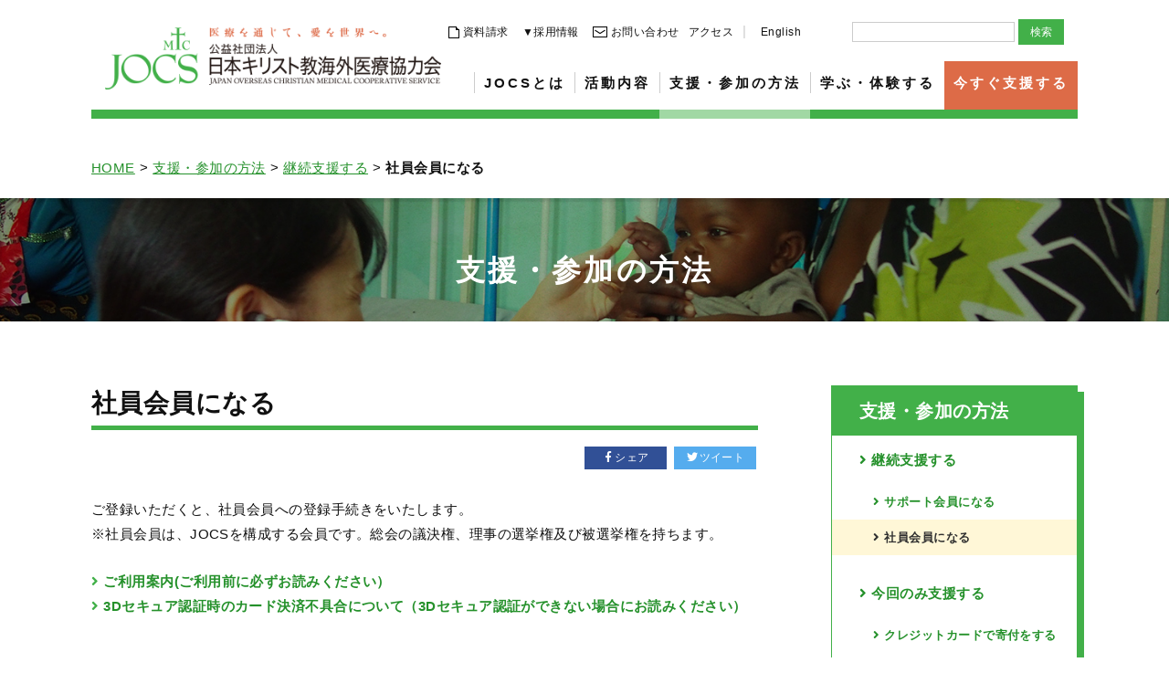

--- FILE ---
content_type: text/html; charset=UTF-8
request_url: https://www.jocs.or.jp/support/member/syain
body_size: 110993
content:
<!doctype html>
<html lang="ja">
<head>
<meta charset="utf-8">
<meta http-equiv="X-UA-Compatible" content="IE=edge">
<meta name="viewport" content="width=device-width, initial-scale=1.0">
<meta name="author" content="JOCS 日本キリスト教海外医療協力会">
<title>社員会員になる | JOCS 日本キリスト教海外医療協力会 ～医療を通じて、愛を世界へ。～JOCS 日本キリスト教海外医療協力会 ～医療を通じて、愛を世界へ。～</title>
<!-- Google tag (gtag.js) -->
<script async src="https://www.googletagmanager.com/gtag/js?id=G-HH0ZLB4W3S"></script>
<script>
  window.dataLayer = window.dataLayer || [];
  function gtag(){dataLayer.push(arguments);}
  gtag('js', new Date());
  gtag('config', 'G-HH0ZLB4W3S');
</script>
<!-- Google Tag Manager -->
<script>(function(w,d,s,l,i){w[l]=w[l]||[];w[l].push({'gtm.start':new Date().getTime(),event:'gtm.js'});var f=d.getElementsByTagName(s)[0], j=d.createElement(s),dl=l!='dataLayer'?'&l='+l:'';j.async=true;j.src='https://www.googletagmanager.com/gtm.js?id='+i+dl;f.parentNode.insertBefore(j,f);})(window,document,'script','dataLayer','GTM-TRMMFNV');</script>
<!-- End Google Tag Manager -->
<link rel="stylesheet" href="https://www.jocs.or.jp/wp-content/themes/jocs/style.css">
<link rel="stylesheet" href="https://www.jocs.or.jp/wp-content/themes/jocs/new.css">
<link rel="stylesheet" href="https://www.jocs.or.jp/wp-content/themes/jocs/credit.css">

<script type="text/javascript" src="https://credit.j-payment.co.jp/gateway/js/jquery.js"></script>
<script type="text/javascript" src="https://credit.j-payment.co.jp/gateway/js/CPToken.js"></script>
<script type="text/javascript" src="https://credit.j-payment.co.jp/gateway/js/EMV3DSAdapter.js"></script>

		<!-- All in One SEO 4.9.2 - aioseo.com -->
	<meta name="description" content="ご登録いただくと、社員会員への登録手続きをいたします。※社員会員は、JOCSを構成する会員です。総会の議決権、" />
	<meta name="robots" content="max-image-preview:large" />
	<link rel="canonical" href="https://www.jocs.or.jp/support/member/syain" />
	<meta name="generator" content="All in One SEO (AIOSEO) 4.9.2" />
		<meta name="twitter:card" content="summary" />
		<meta name="twitter:title" content="社員会員になる | JOCS 日本キリスト教海外医療協力会 ～医療を通じて、愛を世界へ。～" />
		<meta name="twitter:description" content="ご登録いただくと、社員会員への登録手続きをいたします。※社員会員は、JOCSを構成する会員です。総会の議決権、" />
		<meta name="twitter:creator" content="@OFFICE_JOCS" />
		<script type="application/ld+json" class="aioseo-schema">
			{"@context":"https:\/\/schema.org","@graph":[{"@type":"BreadcrumbList","@id":"https:\/\/www.jocs.or.jp\/support\/member\/syain#breadcrumblist","itemListElement":[{"@type":"ListItem","@id":"https:\/\/www.jocs.or.jp#listItem","position":1,"name":"Home","item":"https:\/\/www.jocs.or.jp","nextItem":{"@type":"ListItem","@id":"https:\/\/www.jocs.or.jp\/support#listItem","name":"\u652f\u63f4\u30fb\u53c2\u52a0\u306e\u65b9\u6cd5"}},{"@type":"ListItem","@id":"https:\/\/www.jocs.or.jp\/support#listItem","position":2,"name":"\u652f\u63f4\u30fb\u53c2\u52a0\u306e\u65b9\u6cd5","item":"https:\/\/www.jocs.or.jp\/support","nextItem":{"@type":"ListItem","@id":"https:\/\/www.jocs.or.jp\/support\/member#listItem","name":"\u7d99\u7d9a\u652f\u63f4\u3059\u308b"},"previousItem":{"@type":"ListItem","@id":"https:\/\/www.jocs.or.jp#listItem","name":"Home"}},{"@type":"ListItem","@id":"https:\/\/www.jocs.or.jp\/support\/member#listItem","position":3,"name":"\u7d99\u7d9a\u652f\u63f4\u3059\u308b","item":"https:\/\/www.jocs.or.jp\/support\/member","nextItem":{"@type":"ListItem","@id":"https:\/\/www.jocs.or.jp\/support\/member\/syain#listItem","name":"\u793e\u54e1\u4f1a\u54e1\u306b\u306a\u308b"},"previousItem":{"@type":"ListItem","@id":"https:\/\/www.jocs.or.jp\/support#listItem","name":"\u652f\u63f4\u30fb\u53c2\u52a0\u306e\u65b9\u6cd5"}},{"@type":"ListItem","@id":"https:\/\/www.jocs.or.jp\/support\/member\/syain#listItem","position":4,"name":"\u793e\u54e1\u4f1a\u54e1\u306b\u306a\u308b","previousItem":{"@type":"ListItem","@id":"https:\/\/www.jocs.or.jp\/support\/member#listItem","name":"\u7d99\u7d9a\u652f\u63f4\u3059\u308b"}}]},{"@type":"Organization","@id":"https:\/\/www.jocs.or.jp\/#organization","name":"\u516c\u76ca\u793e\u56e3\u6cd5\u4eba\u3000\u65e5\u672c\u30ad\u30ea\u30b9\u30c8\u6559\u6d77\u5916\u533b\u7642\u5354\u529b\u4f1a","description":"JOCS\uff08\u65e5\u672c\u30ad\u30ea\u30b9\u30c8\u6559\u6d77\u5916\u533b\u7642\u5354\u529b\u4f1a\uff09\u306f\u3001\u300c \u533b\u7642\u3092\u901a\u3058\u3066\u3001\u611b\u3092\u4e16\u754c\u306b\u3002\u300d\u3092\u5408\u8a00\u8449\u3068\u3057\u30011960\u5e74\u3088\u308a\u4fdd\u5065\u533b\u7642\u306b\u6075\u307e\u308c\u306a\u3044\u5730\u57df\u306b\u304a\u3051\u308b\u533b\u7642\u4e8b\u60c5\u5411\u4e0a\u3092\u652f\u63f4\u3057\u3066\u3044\u308b\u3001\u56fd\u969b\u4fdd\u5065\u533b\u7642\u306eNGO\u3067\u3059\u3002\u307f\u306a\u3055\u307e\u304b\u3089\u306e\u52df\u91d1\u3068\u4f1a\u8cbb\u3001\u305d\u3057\u3066\u4f7f\u7528\u6e08\u307f\u5207\u624b\u904b\u52d5\u306b\u3088\u3063\u3066\u3001\u652f\u63f4\u3092\u884c\u3063\u3066\u3044\u307e\u3059\u3002","url":"https:\/\/www.jocs.or.jp\/"},{"@type":"WebPage","@id":"https:\/\/www.jocs.or.jp\/support\/member\/syain#webpage","url":"https:\/\/www.jocs.or.jp\/support\/member\/syain","name":"\u793e\u54e1\u4f1a\u54e1\u306b\u306a\u308b | JOCS \u65e5\u672c\u30ad\u30ea\u30b9\u30c8\u6559\u6d77\u5916\u533b\u7642\u5354\u529b\u4f1a \uff5e\u533b\u7642\u3092\u901a\u3058\u3066\u3001\u611b\u3092\u4e16\u754c\u3078\u3002\uff5e","description":"\u3054\u767b\u9332\u3044\u305f\u3060\u304f\u3068\u3001\u793e\u54e1\u4f1a\u54e1\u3078\u306e\u767b\u9332\u624b\u7d9a\u304d\u3092\u3044\u305f\u3057\u307e\u3059\u3002\u203b\u793e\u54e1\u4f1a\u54e1\u306f\u3001JOCS\u3092\u69cb\u6210\u3059\u308b\u4f1a\u54e1\u3067\u3059\u3002\u7dcf\u4f1a\u306e\u8b70\u6c7a\u6a29\u3001","inLanguage":"ja","isPartOf":{"@id":"https:\/\/www.jocs.or.jp\/#website"},"breadcrumb":{"@id":"https:\/\/www.jocs.or.jp\/support\/member\/syain#breadcrumblist"},"datePublished":"2018-12-20T18:07:29+09:00","dateModified":"2025-06-27T14:33:17+09:00"},{"@type":"WebSite","@id":"https:\/\/www.jocs.or.jp\/#website","url":"https:\/\/www.jocs.or.jp\/","name":"JOCS \u65e5\u672c\u30ad\u30ea\u30b9\u30c8\u6559\u6d77\u5916\u533b\u7642\u5354\u529b\u4f1a \uff5e\u533b\u7642\u3092\u901a\u3058\u3066\u3001\u611b\u3092\u4e16\u754c\u3078\u3002\uff5e","description":"JOCS\uff08\u65e5\u672c\u30ad\u30ea\u30b9\u30c8\u6559\u6d77\u5916\u533b\u7642\u5354\u529b\u4f1a\uff09\u306f\u3001\u300c \u533b\u7642\u3092\u901a\u3058\u3066\u3001\u611b\u3092\u4e16\u754c\u306b\u3002\u300d\u3092\u5408\u8a00\u8449\u3068\u3057\u30011960\u5e74\u3088\u308a\u4fdd\u5065\u533b\u7642\u306b\u6075\u307e\u308c\u306a\u3044\u5730\u57df\u306b\u304a\u3051\u308b\u533b\u7642\u4e8b\u60c5\u5411\u4e0a\u3092\u652f\u63f4\u3057\u3066\u3044\u308b\u3001\u56fd\u969b\u4fdd\u5065\u533b\u7642\u306eNGO\u3067\u3059\u3002\u307f\u306a\u3055\u307e\u304b\u3089\u306e\u52df\u91d1\u3068\u4f1a\u8cbb\u3001\u305d\u3057\u3066\u4f7f\u7528\u6e08\u307f\u5207\u624b\u904b\u52d5\u306b\u3088\u3063\u3066\u3001\u652f\u63f4\u3092\u884c\u3063\u3066\u3044\u307e\u3059\u3002","inLanguage":"ja","publisher":{"@id":"https:\/\/www.jocs.or.jp\/#organization"}}]}
		</script>
		<!-- All in One SEO -->

<link rel="alternate" title="oEmbed (JSON)" type="application/json+oembed" href="https://www.jocs.or.jp/wp-json/oembed/1.0/embed?url=https%3A%2F%2Fwww.jocs.or.jp%2Fsupport%2Fmember%2Fsyain" />
<link rel="alternate" title="oEmbed (XML)" type="text/xml+oembed" href="https://www.jocs.or.jp/wp-json/oembed/1.0/embed?url=https%3A%2F%2Fwww.jocs.or.jp%2Fsupport%2Fmember%2Fsyain&#038;format=xml" />
		<!-- This site uses the Google Analytics by MonsterInsights plugin v9.11.1 - Using Analytics tracking - https://www.monsterinsights.com/ -->
		<!-- Note: MonsterInsights is not currently configured on this site. The site owner needs to authenticate with Google Analytics in the MonsterInsights settings panel. -->
					<!-- No tracking code set -->
				<!-- / Google Analytics by MonsterInsights -->
		<style id='wp-img-auto-sizes-contain-inline-css' type='text/css'>
img:is([sizes=auto i],[sizes^="auto," i]){contain-intrinsic-size:3000px 1500px}
/*# sourceURL=wp-img-auto-sizes-contain-inline-css */
</style>
<style id='wp-emoji-styles-inline-css' type='text/css'>

	img.wp-smiley, img.emoji {
		display: inline !important;
		border: none !important;
		box-shadow: none !important;
		height: 1em !important;
		width: 1em !important;
		margin: 0 0.07em !important;
		vertical-align: -0.1em !important;
		background: none !important;
		padding: 0 !important;
	}
/*# sourceURL=wp-emoji-styles-inline-css */
</style>
<link rel='stylesheet' id='wp-block-library-css' href='https://www.jocs.or.jp/wp-includes/css/dist/block-library/style.min.css?ver=840d5922477c8a301154e6049370767d' type='text/css' media='all' />
<style id='global-styles-inline-css' type='text/css'>
:root{--wp--preset--aspect-ratio--square: 1;--wp--preset--aspect-ratio--4-3: 4/3;--wp--preset--aspect-ratio--3-4: 3/4;--wp--preset--aspect-ratio--3-2: 3/2;--wp--preset--aspect-ratio--2-3: 2/3;--wp--preset--aspect-ratio--16-9: 16/9;--wp--preset--aspect-ratio--9-16: 9/16;--wp--preset--color--black: #000000;--wp--preset--color--cyan-bluish-gray: #abb8c3;--wp--preset--color--white: #ffffff;--wp--preset--color--pale-pink: #f78da7;--wp--preset--color--vivid-red: #cf2e2e;--wp--preset--color--luminous-vivid-orange: #ff6900;--wp--preset--color--luminous-vivid-amber: #fcb900;--wp--preset--color--light-green-cyan: #7bdcb5;--wp--preset--color--vivid-green-cyan: #00d084;--wp--preset--color--pale-cyan-blue: #8ed1fc;--wp--preset--color--vivid-cyan-blue: #0693e3;--wp--preset--color--vivid-purple: #9b51e0;--wp--preset--gradient--vivid-cyan-blue-to-vivid-purple: linear-gradient(135deg,rgb(6,147,227) 0%,rgb(155,81,224) 100%);--wp--preset--gradient--light-green-cyan-to-vivid-green-cyan: linear-gradient(135deg,rgb(122,220,180) 0%,rgb(0,208,130) 100%);--wp--preset--gradient--luminous-vivid-amber-to-luminous-vivid-orange: linear-gradient(135deg,rgb(252,185,0) 0%,rgb(255,105,0) 100%);--wp--preset--gradient--luminous-vivid-orange-to-vivid-red: linear-gradient(135deg,rgb(255,105,0) 0%,rgb(207,46,46) 100%);--wp--preset--gradient--very-light-gray-to-cyan-bluish-gray: linear-gradient(135deg,rgb(238,238,238) 0%,rgb(169,184,195) 100%);--wp--preset--gradient--cool-to-warm-spectrum: linear-gradient(135deg,rgb(74,234,220) 0%,rgb(151,120,209) 20%,rgb(207,42,186) 40%,rgb(238,44,130) 60%,rgb(251,105,98) 80%,rgb(254,248,76) 100%);--wp--preset--gradient--blush-light-purple: linear-gradient(135deg,rgb(255,206,236) 0%,rgb(152,150,240) 100%);--wp--preset--gradient--blush-bordeaux: linear-gradient(135deg,rgb(254,205,165) 0%,rgb(254,45,45) 50%,rgb(107,0,62) 100%);--wp--preset--gradient--luminous-dusk: linear-gradient(135deg,rgb(255,203,112) 0%,rgb(199,81,192) 50%,rgb(65,88,208) 100%);--wp--preset--gradient--pale-ocean: linear-gradient(135deg,rgb(255,245,203) 0%,rgb(182,227,212) 50%,rgb(51,167,181) 100%);--wp--preset--gradient--electric-grass: linear-gradient(135deg,rgb(202,248,128) 0%,rgb(113,206,126) 100%);--wp--preset--gradient--midnight: linear-gradient(135deg,rgb(2,3,129) 0%,rgb(40,116,252) 100%);--wp--preset--font-size--small: 13px;--wp--preset--font-size--medium: 20px;--wp--preset--font-size--large: 36px;--wp--preset--font-size--x-large: 42px;--wp--preset--spacing--20: 0.44rem;--wp--preset--spacing--30: 0.67rem;--wp--preset--spacing--40: 1rem;--wp--preset--spacing--50: 1.5rem;--wp--preset--spacing--60: 2.25rem;--wp--preset--spacing--70: 3.38rem;--wp--preset--spacing--80: 5.06rem;--wp--preset--shadow--natural: 6px 6px 9px rgba(0, 0, 0, 0.2);--wp--preset--shadow--deep: 12px 12px 50px rgba(0, 0, 0, 0.4);--wp--preset--shadow--sharp: 6px 6px 0px rgba(0, 0, 0, 0.2);--wp--preset--shadow--outlined: 6px 6px 0px -3px rgb(255, 255, 255), 6px 6px rgb(0, 0, 0);--wp--preset--shadow--crisp: 6px 6px 0px rgb(0, 0, 0);}:where(.is-layout-flex){gap: 0.5em;}:where(.is-layout-grid){gap: 0.5em;}body .is-layout-flex{display: flex;}.is-layout-flex{flex-wrap: wrap;align-items: center;}.is-layout-flex > :is(*, div){margin: 0;}body .is-layout-grid{display: grid;}.is-layout-grid > :is(*, div){margin: 0;}:where(.wp-block-columns.is-layout-flex){gap: 2em;}:where(.wp-block-columns.is-layout-grid){gap: 2em;}:where(.wp-block-post-template.is-layout-flex){gap: 1.25em;}:where(.wp-block-post-template.is-layout-grid){gap: 1.25em;}.has-black-color{color: var(--wp--preset--color--black) !important;}.has-cyan-bluish-gray-color{color: var(--wp--preset--color--cyan-bluish-gray) !important;}.has-white-color{color: var(--wp--preset--color--white) !important;}.has-pale-pink-color{color: var(--wp--preset--color--pale-pink) !important;}.has-vivid-red-color{color: var(--wp--preset--color--vivid-red) !important;}.has-luminous-vivid-orange-color{color: var(--wp--preset--color--luminous-vivid-orange) !important;}.has-luminous-vivid-amber-color{color: var(--wp--preset--color--luminous-vivid-amber) !important;}.has-light-green-cyan-color{color: var(--wp--preset--color--light-green-cyan) !important;}.has-vivid-green-cyan-color{color: var(--wp--preset--color--vivid-green-cyan) !important;}.has-pale-cyan-blue-color{color: var(--wp--preset--color--pale-cyan-blue) !important;}.has-vivid-cyan-blue-color{color: var(--wp--preset--color--vivid-cyan-blue) !important;}.has-vivid-purple-color{color: var(--wp--preset--color--vivid-purple) !important;}.has-black-background-color{background-color: var(--wp--preset--color--black) !important;}.has-cyan-bluish-gray-background-color{background-color: var(--wp--preset--color--cyan-bluish-gray) !important;}.has-white-background-color{background-color: var(--wp--preset--color--white) !important;}.has-pale-pink-background-color{background-color: var(--wp--preset--color--pale-pink) !important;}.has-vivid-red-background-color{background-color: var(--wp--preset--color--vivid-red) !important;}.has-luminous-vivid-orange-background-color{background-color: var(--wp--preset--color--luminous-vivid-orange) !important;}.has-luminous-vivid-amber-background-color{background-color: var(--wp--preset--color--luminous-vivid-amber) !important;}.has-light-green-cyan-background-color{background-color: var(--wp--preset--color--light-green-cyan) !important;}.has-vivid-green-cyan-background-color{background-color: var(--wp--preset--color--vivid-green-cyan) !important;}.has-pale-cyan-blue-background-color{background-color: var(--wp--preset--color--pale-cyan-blue) !important;}.has-vivid-cyan-blue-background-color{background-color: var(--wp--preset--color--vivid-cyan-blue) !important;}.has-vivid-purple-background-color{background-color: var(--wp--preset--color--vivid-purple) !important;}.has-black-border-color{border-color: var(--wp--preset--color--black) !important;}.has-cyan-bluish-gray-border-color{border-color: var(--wp--preset--color--cyan-bluish-gray) !important;}.has-white-border-color{border-color: var(--wp--preset--color--white) !important;}.has-pale-pink-border-color{border-color: var(--wp--preset--color--pale-pink) !important;}.has-vivid-red-border-color{border-color: var(--wp--preset--color--vivid-red) !important;}.has-luminous-vivid-orange-border-color{border-color: var(--wp--preset--color--luminous-vivid-orange) !important;}.has-luminous-vivid-amber-border-color{border-color: var(--wp--preset--color--luminous-vivid-amber) !important;}.has-light-green-cyan-border-color{border-color: var(--wp--preset--color--light-green-cyan) !important;}.has-vivid-green-cyan-border-color{border-color: var(--wp--preset--color--vivid-green-cyan) !important;}.has-pale-cyan-blue-border-color{border-color: var(--wp--preset--color--pale-cyan-blue) !important;}.has-vivid-cyan-blue-border-color{border-color: var(--wp--preset--color--vivid-cyan-blue) !important;}.has-vivid-purple-border-color{border-color: var(--wp--preset--color--vivid-purple) !important;}.has-vivid-cyan-blue-to-vivid-purple-gradient-background{background: var(--wp--preset--gradient--vivid-cyan-blue-to-vivid-purple) !important;}.has-light-green-cyan-to-vivid-green-cyan-gradient-background{background: var(--wp--preset--gradient--light-green-cyan-to-vivid-green-cyan) !important;}.has-luminous-vivid-amber-to-luminous-vivid-orange-gradient-background{background: var(--wp--preset--gradient--luminous-vivid-amber-to-luminous-vivid-orange) !important;}.has-luminous-vivid-orange-to-vivid-red-gradient-background{background: var(--wp--preset--gradient--luminous-vivid-orange-to-vivid-red) !important;}.has-very-light-gray-to-cyan-bluish-gray-gradient-background{background: var(--wp--preset--gradient--very-light-gray-to-cyan-bluish-gray) !important;}.has-cool-to-warm-spectrum-gradient-background{background: var(--wp--preset--gradient--cool-to-warm-spectrum) !important;}.has-blush-light-purple-gradient-background{background: var(--wp--preset--gradient--blush-light-purple) !important;}.has-blush-bordeaux-gradient-background{background: var(--wp--preset--gradient--blush-bordeaux) !important;}.has-luminous-dusk-gradient-background{background: var(--wp--preset--gradient--luminous-dusk) !important;}.has-pale-ocean-gradient-background{background: var(--wp--preset--gradient--pale-ocean) !important;}.has-electric-grass-gradient-background{background: var(--wp--preset--gradient--electric-grass) !important;}.has-midnight-gradient-background{background: var(--wp--preset--gradient--midnight) !important;}.has-small-font-size{font-size: var(--wp--preset--font-size--small) !important;}.has-medium-font-size{font-size: var(--wp--preset--font-size--medium) !important;}.has-large-font-size{font-size: var(--wp--preset--font-size--large) !important;}.has-x-large-font-size{font-size: var(--wp--preset--font-size--x-large) !important;}
/*# sourceURL=global-styles-inline-css */
</style>

<style id='classic-theme-styles-inline-css' type='text/css'>
/*! This file is auto-generated */
.wp-block-button__link{color:#fff;background-color:#32373c;border-radius:9999px;box-shadow:none;text-decoration:none;padding:calc(.667em + 2px) calc(1.333em + 2px);font-size:1.125em}.wp-block-file__button{background:#32373c;color:#fff;text-decoration:none}
/*# sourceURL=/wp-includes/css/classic-themes.min.css */
</style>
<link rel='stylesheet' id='cpsh-shortcodes-css' href='https://www.jocs.or.jp/wp-content/plugins/column-shortcodes/assets/css/shortcodes.css?ver=1.0.1' type='text/css' media='all' />
<link rel='stylesheet' id='wpdm-fonticon-css' href='https://www.jocs.or.jp/wp-content/plugins/download-manager/assets/wpdm-iconfont/css/wpdm-icons.css?ver=840d5922477c8a301154e6049370767d' type='text/css' media='all' />
<link rel='stylesheet' id='wpdm-front-css' href='https://www.jocs.or.jp/wp-content/plugins/download-manager/assets/css/front.min.css?ver=840d5922477c8a301154e6049370767d' type='text/css' media='all' />
<link rel='stylesheet' id='dashicons-css' href='https://www.jocs.or.jp/wp-includes/css/dashicons.min.css?ver=840d5922477c8a301154e6049370767d' type='text/css' media='all' />
<link rel='stylesheet' id='thickbox-css' href='https://www.jocs.or.jp/wp-includes/js/thickbox/thickbox.css?ver=840d5922477c8a301154e6049370767d' type='text/css' media='all' />
<link rel='stylesheet' id='formzu_plugin_client-css' href='https://www.jocs.or.jp/wp-content/plugins/formzu-wp/css/formzu_plugin_client.css?ver=1758873820' type='text/css' media='all' />
<link rel='stylesheet' id='dflip-style-css' href='https://www.jocs.or.jp/wp-content/plugins/3d-flipbook-dflip-lite/assets/css/dflip.min.css?ver=2.4.20' type='text/css' media='all' />
<script type="text/javascript" src="https://www.jocs.or.jp/wp-includes/js/jquery/jquery.min.js?ver=3.7.1" id="jquery-core-js"></script>
<script type="text/javascript" src="https://www.jocs.or.jp/wp-includes/js/jquery/jquery-migrate.min.js?ver=3.4.1" id="jquery-migrate-js"></script>
<script type="text/javascript" src="https://www.jocs.or.jp/wp-content/plugins/download-manager/assets/js/wpdm.min.js?ver=840d5922477c8a301154e6049370767d" id="wpdm-frontend-js-js"></script>
<script type="text/javascript" id="wpdm-frontjs-js-extra">
/* <![CDATA[ */
var wpdm_url = {"home":"https://www.jocs.or.jp/","site":"https://www.jocs.or.jp/","ajax":"https://www.jocs.or.jp/wp-admin/admin-ajax.php"};
var wpdm_js = {"spinner":"\u003Ci class=\"wpdm-icon wpdm-sun wpdm-spin\"\u003E\u003C/i\u003E","client_id":"034d71aaf08c7027d2a640c87c7573a4"};
var wpdm_strings = {"pass_var":"\u30d1\u30b9\u30ef\u30fc\u30c9\u78ba\u8a8d\u5b8c\u4e86 !","pass_var_q":"\u30c0\u30a6\u30f3\u30ed\u30fc\u30c9\u3092\u958b\u59cb\u3059\u308b\u306b\u306f\u3001\u6b21\u306e\u30dc\u30bf\u30f3\u3092\u30af\u30ea\u30c3\u30af\u3057\u3066\u304f\u3060\u3055\u3044\u3002","start_dl":"\u30c0\u30a6\u30f3\u30ed\u30fc\u30c9\u958b\u59cb"};
//# sourceURL=wpdm-frontjs-js-extra
/* ]]> */
</script>
<script type="text/javascript" src="https://www.jocs.or.jp/wp-content/plugins/download-manager/assets/js/front.min.js?ver=3.3.44" id="wpdm-frontjs-js"></script>
<link rel="https://api.w.org/" href="https://www.jocs.or.jp/wp-json/" /><link rel="alternate" title="JSON" type="application/json" href="https://www.jocs.or.jp/wp-json/wp/v2/pages/12032" /><meta property="og:title" content="社員会員になる" />
<meta property="og:description" content="ご登録いただくと、社員会員への登録手続きをいたします。※社員会員は、JOCSを構成する会員です。総会の議決権、理事の選挙権及び被選挙権を持ちます。 ご利用案内(ご利用前に必ずお読みください） 3Dセキ" />
<meta property="og:type" content="article" />
<meta property="og:url" content="https://www.jocs.or.jp/support/member/syain" />
<meta property="og:image" content="/wp-content/themes/jocs/ogimage.png" />
<meta property="og:site_name" content="JOCS 日本キリスト教海外医療協力会 ～医療を通じて、愛を世界へ。～" />
<meta name="twitter:card" content="summary_large_image" />
<meta name="twitter:site" content="@OFFICE_JOCS" />
<meta property="og:locale" content="ja_JP" />
<link rel="icon" href="/wp-content/uploads/cropped-30126911_2074707522558707_491782508001705934_n-1-32x32.jpg" sizes="32x32" />
<link rel="icon" href="/wp-content/uploads/cropped-30126911_2074707522558707_491782508001705934_n-1-192x192.jpg" sizes="192x192" />
<link rel="apple-touch-icon" href="/wp-content/uploads/cropped-30126911_2074707522558707_491782508001705934_n-1-180x180.jpg" />
<meta name="msapplication-TileImage" content="/wp-content/uploads/cropped-30126911_2074707522558707_491782508001705934_n-1-270x270.jpg" />
		<style type="text/css" id="wp-custom-css">
			.jocs-lp {
  max-width: 960px;
  margin: 0 auto;
  padding: 40px 20px 80px;
  font-family: -apple-system, BlinkMacSystemFont, "Helvetica Neue", "YuGothic", "游ゴシック体", "Yu Gothic", "メイリオ", sans-serif;
  line-height: 1.8;
}

.jocs-lp img {
  max-width: 100%;
  height: auto;
  display: block;
}

.jocs-lp h1,
.jocs-lp h2,
.jocs-lp h3 {
  font-weight: 700;
  line-height: 1.4;
}

.jocs-lp h1 {
  font-size: 2rem;
  margin-bottom: 1rem;
}

.jocs-lp h2 {
  font-size: 1.6rem;
  margin: 2.5rem 0 1rem;
  border-left: 6px solid #4c8c92;
  padding-left: 0.75rem;
}

.jocs-lp h3 {
  font-size: 1.3rem;
  margin: 1.5rem 0 0.75rem;
}

.jocs-lp p {
  margin-bottom: 1rem;
}

.jocs-lp .section {
  margin-bottom: 2.5rem;
}

.jocs-lp .fv {
  text-align: center;
  margin-bottom: 3rem;
}

.jocs-lp .fv-title {
  font-size: 2rem;
  font-weight: 700;
  margin-bottom: 1rem;
}

.jocs-lp .fv-subtitle {
  font-size: 1.1rem;
  margin-bottom: 1.5rem;
}

.jocs-lp .fv-image {
  margin: 0 auto 1.5rem;
}

.jocs-lp .cta-area {
  display: flex;
  flex-wrap: wrap;
  justify-content: center;
  gap: 1rem;
  margin-top: 1.5rem;
}

.jocs-lp .btn-primary,
.jocs-lp .btn-secondary {
  display: inline-block;
  padding: 0.75rem 1.5rem;
  text-decoration: none;
  border-radius: 999px;
  font-weight: 700;
  font-size: 1rem;
  border: none;
}

.jocs-lp .btn-primary {
  background-color: #e57c3a;
  color: #fff;
}

.jocs-lp .btn-secondary {
  background-color: #fff;
  color: #e57c3a;
  border: 2px solid #e57c3a;
}

.jocs-lp .btn-primary:hover,
.jocs-lp .btn-secondary:hover {
  opacity: 0.9;
}

.jocs-lp .highlight-box {
  background: #f5fafb;
  border-radius: 8px;
  padding: 1.5rem 1.25rem;
  margin: 1.5rem 0;
}

.jocs-lp .voice-box {
  border-left: 4px solid #e57c3a;
  background: #fffaf5;
  padding: 1rem 1rem 1rem 1.25rem;
  margin: 1.5rem 0;
  font-size: 0.95rem;
}

.jocs-lp .support-list ul {
  padding-left: 1.2rem;
  margin: 0.5rem 0 1rem;
}

.jocs-lp .support-list li {
  margin-bottom: 0.3rem;
}

.jocs-lp .donation-steps ol {
  padding-left: 1.4rem;
  margin: 0.5rem 0 1rem;
}

.jocs-lp .donation-steps li {
  margin-bottom: 0.4rem;
}

.jocs-lp .last-section {
  text-align: center;
}

.jocs-lp .last-section p {
  margin-bottom: 1rem;
}

@media (max-width: 767px) {
  .jocs-lp {
    padding: 24px 16px 48px;
  }
  
  .jocs-lp h1 {
    font-size: 1.7rem;
  }
  
  .jocs-lp .fv-title {
    font-size: 1.7rem;
  }
  
  .jocs-lp h2 {
    font-size: 1.4rem;
  }
}
		</style>
		<meta name="generator" content="WordPress Download Manager 3.3.44" />
                <style>
        /* WPDM Link Template Styles */        </style>
                <style>

            :root {
                --color-primary: #4a8eff;
                --color-primary-rgb: 74, 142, 255;
                --color-primary-hover: #4a8eff;
                --color-primary-active: #4a8eff;
                --clr-sec: #6c757d;
                --clr-sec-rgb: 108, 117, 125;
                --clr-sec-hover: #6c757d;
                --clr-sec-active: #6c757d;
                --color-secondary: #6c757d;
                --color-secondary-rgb: 108, 117, 125;
                --color-secondary-hover: #6c757d;
                --color-secondary-active: #6c757d;
                --color-success: #18ce0f;
                --color-success-rgb: 24, 206, 15;
                --color-success-hover: #18ce0f;
                --color-success-active: #18ce0f;
                --color-info: #2CA8FF;
                --color-info-rgb: 44, 168, 255;
                --color-info-hover: #2CA8FF;
                --color-info-active: #2CA8FF;
                --color-warning: #FFB236;
                --color-warning-rgb: 255, 178, 54;
                --color-warning-hover: #FFB236;
                --color-warning-active: #FFB236;
                --color-danger: #ff5062;
                --color-danger-rgb: 255, 80, 98;
                --color-danger-hover: #ff5062;
                --color-danger-active: #ff5062;
                --color-green: #30b570;
                --color-blue: #0073ff;
                --color-purple: #8557D3;
                --color-red: #ff5062;
                --color-muted: rgba(69, 89, 122, 0.6);
                --wpdm-font: "Sen", -apple-system, BlinkMacSystemFont, "Segoe UI", Roboto, Helvetica, Arial, sans-serif, "Apple Color Emoji", "Segoe UI Emoji", "Segoe UI Symbol";
            }

            .wpdm-download-link.btn.btn-primary {
                border-radius: 4px;
            }


        </style>
        </head>


<body data-rsssl=1 id="page" class="support">
<div id="fb-root"></div>
<script>(function(d, s, id) {
  var js, fjs = d.getElementsByTagName(s)[0];
  if (d.getElementById(id)) return;
  js = d.createElement(s); js.id = id;
  js.src = 'https://connect.facebook.net/ja_JP/sdk.js#xfbml=1&autoLogAppEvents=1&version=v3.1&appId=156477151751290';
  fjs.parentNode.insertBefore(js, fjs);
}(document, 'script', 'facebook-jssdk'));</script>

<div class="loading"></div>
<header id="top-header" role="banner">
<div id="header" role="banner">
  <div class="container">
    <div class="flex-box row">
      <div class="wid40 txt-sp-c sp-one-col">
        <h1><a href="https://www.jocs.or.jp/"><img src="https://www.jocs.or.jp/wp-content/themes/jocs/images/logo.png" alt="JOCS 日本キリスト教海外医療協力会"></a></h1>
      </div>
      <div class="flex-item sp-one-col">
        
        <div class="menu-bt">
          <div class="menu1"></div>
          <div class="menu2"></div>
          <div class="menu3"></div>
          <div class="menu4">MENU</div>
        </div>
        <nav role="navigation">
          <div class="flex-box">
            <div class="wid60 sp-one-col">
              <p class="header-menu"><a href="/about/document/" class="document">資料請求</a><a href="https://www.jocs.or.jp/staff-recruitment" class="staff-recruitment">▼採用情報</a><a href="/about/contact/" class="contact">お問い合わせ</a><a href="/about/access/" class="access">アクセス</a><span>|</span><a href="/en/" class="en">English</a></p>
            </div>
            <div class="flex-item sp-one-col">
              <div class="widget"><form role="search" method="get" id="searchform" class="searchform" action="https://www.jocs.or.jp/">
				<div>
					<label class="screen-reader-text" for="s">検索:</label>
					<input type="text" value="" name="s" id="s" />
					<input type="submit" id="searchsubmit" value="検索" />
				</div>
			</form></div>            </div>
          </div>
          <ul>
            <li class="menu01"><a href="/about/">JOCSとは</a>
              <div class="dropdown droptype-1">
                <div class="row">
                  <div class="col-md-4">
                    <figure><img src="/wp-content/uploads/2019/03/3f5f3419b7fd59decf53a21812cfb516.jpg" alt="JOCSとは"></figure>
					</div>
                  <div class="col-md-8">
                    <ul>
                    <li class="page_item page-item-825"><a href="https://www.jocs.or.jp/about/outline">JOCSの使命</a></li>
<li class="page_item page-item-9"><a href="https://www.jocs.or.jp/about/message">会長挨拶</a></li>
<li class="page_item page-item-11 page_item_has_children"><a href="https://www.jocs.or.jp/about/organization">組織概要･情報公開</a></li>
<li class="page_item page-item-230"><a href="https://www.jocs.or.jp/about/supporter">応援メッセージ</a></li>
<li class="page_item page-item-16741 page_item_has_children"><a href="https://www.jocs.or.jp/about/contact">お問い合わせ</a></li>
<li class="page_item page-item-862 page_item_has_children"><a href="https://www.jocs.or.jp/about/document">資料請求・会報購読</a></li>
<li class="page_item page-item-16801"><a href="https://www.jocs.or.jp/about/access">アクセス</a></li>
                    </ul>
                  </div>
              </div>
            </li>
            <li class="menu02"><a href="/active/">活動内容</a>
              <div class="dropdown droptype-2">
                <div class="row">
                  <div class="col-md-4">
                    <figure><img src="/wp-content/uploads/2019/03/d70e11558e0ac9d64370b25cb2ac4e97.jpg" alt="活動内容"></figure>
                  </div>
                  <div class="col-md-4">
                    <ul>
                    <li class="page_item page-item-17 page_item_has_children"><a href="https://www.jocs.or.jp/active/worker">ワーカー派遣</a></li>
<li class="page_item page-item-19 page_item_has_children"><a href="https://www.jocs.or.jp/active/scholarship">奨学金事業</a></li>
<li class="page_item page-item-21 page_item_has_children"><a href="https://www.jocs.or.jp/active/coop">協働プロジェクト</a></li>
                    </ul>
                  </div>
                  <div class="col-md-4">
                    <ul>
                    <li><a href="/active/support/">災害救援復興支援</a></li>
                    </ul>
                  </div>
              </div>
            </li>
            <li class="menu04 current"><a href="/support/">支援・参加の方法</a>
              <div class="dropdown droptype-4">
                <div class="row">
                  <div class="col-md-4">
                    <figure><img src="/wp-content/uploads/2019/02/img43.jpg" alt="支援・参加の方法"></figure>
                  </div>
                  <div class="col-md-4">
                    <ul>
                    <li class="page_item page-item-43 page_item_has_children current_page_ancestor current_page_parent"><a href="https://www.jocs.or.jp/support/member">継続支援する</a></li>
<li class="page_item page-item-931 page_item_has_children"><a href="https://www.jocs.or.jp/support/bokin">今回のみ支援する</a></li>
                    </ul>
                    <ul class="mt40 type02">
                      <li><a href="/support/bokin/deduction">寄付金控除について</a></li>
						<li><a href="/support/bokin/izou">遺贈によるご寄付について</a></li>
                    </ul>
                  </div>
                  <div class="col-md-4">
                    <ul>
                    <li class="page_item page-item-47 page_item_has_children"><a href="https://www.jocs.or.jp/support/stamp">使用済み切手などを寄付する</a></li>
<li class="page_item page-item-705"><a href="https://www.jocs.or.jp/support/volunteer">ボランティアをする</a></li>
<li class="page_item page-item-709 page_item_has_children"><a href="https://www.jocs.or.jp/support/branch">支援グループ活動</a></li>
                    </ul>
                  </div>
              </div>
            </li>
            <li class="menu03"><a href="/participate/">学ぶ・体験する</a>
              <div class="dropdown droptype-3">
                <div class="row">
                  <div class="col-md-4">
                    <figure><img src="/wp-content/uploads/2019/03/c4cacff76665e4120d08b141471882bb.jpg" alt="学ぶ・体験する"></figure>
                  </div>
                  <div class="col-md-8">
                    <ul>
                    <li class="page_item page-item-35 page_item_has_children"><a href="https://www.jocs.or.jp/participate/seminar">JOCSの活動について学ぶためのプログラム</a></li>
<li class="page_item page-item-590 page_item_has_children"><a href="https://www.jocs.or.jp/participate/work">国際保健医療協力に携わりたい人のためのプログラム</a></li>
                    </ul>
                  </div>
              </div>
            </li>
            <li class="menu05 supportnow"><a href="/support/member">今すぐ支援する</a>
            </li>
          </ul>
        </nav>
      </div>
    </div>
  </div>
</div>
</header>
<div class="main-img"></div>
<main id="main" role="main">

<div class="container">
  <p class="topicpath"><a href="https://www.jocs.or.jp">HOME</a><span>&gt;</span><a href="https://www.jocs.or.jp/support">支援・参加の方法</a><span>&gt;</span><a href="https://www.jocs.or.jp/support/member">継続支援する</a><span>&gt;</span>社員会員になる</p>
</div>
<div class="ttl-box">
  <div class="container">
    <h1>支援・参加の方法    </h1>
  </div>
</div>

<div class="container">
  <div class="contents flex-box">
    <div class="flex-item main-col sp-one-col">
      <h2>社員会員になる</h2>
      <!-- btn-group -->
      <div class="sns-bt">
        <a class="no-icon fb" href="http://www.facebook.com/sharer.php?u=https://www.jocs.or.jp/support/member/syain&t=" onclick="window.open(this.href, 'fbwindow', 'width=550, height=450,personalbar=0,toolbar=0,scrollbars=1,resizable=1'); return false;" target="_blank"><i class="fab fa-facebook-f fa-fw"></i>シェア</a>
        <a class="no-icon tw" href="http://twitter.com/share?url=https://www.jocs.or.jp/support/member/syain&text=社員会員になる&via=OFFICE_JOCS&related=OFFICE_JOCS" onclick="window.open(this.href, 'twwindow', 'width=550, height=450,personalbar=0,toolbar=0,scrollbars=1,resizable=1'); return false;" target="_blank"><i class="fab fa-twitter fa-fw"></i>ツイート</a>
      </div>
      <!-- /btn-group -->
      <p>ご登録いただくと、社員会員への登録手続きをいたします。<br />※社員会員は、JOCSを構成する会員です。総会の議決権、理事の選挙権及び被選挙権を持ちます。</p>
<ul class="link mb50">
<li><a href="#cont01">ご利用案内(ご利用前に必ずお読みください）</a></li>
<li><a href="/news/21750.html">3Dセキュア認証時のカード決済不具合について（3Dセキュア認証ができない場合にお読みください）</a></li>
</ul>
<p>以下の申し込み画面で、月々のご支援、または年1回のご支援の金額を選んでお手続きください。</p>
<ul></ul>
<div class="entry">
<div align="left">
<div>
  <script type="text/javascript" charset="UTF-8" src="https://zipaddr.github.io/zipaddrx.js?v=1.41"></script><script type="text/javascript" charset="UTF-8">function zipaddr_ownb(){ZP.dli='-';ZP.wp='1';ZP.uver='92196.82680';ZP.sysid='YubinBango';}</script><form id="credit-item-form" class="credit-item-form">
    <table class="credit-item-table">
      <tbody>
        <tr>
                      <td>
              <input
                type="radio"
                id="credit-item-type-monthly"
                name="credit-item-type"
                value="monthly"
                checked              >
                <label for="credit-item-type-monthly">月払い</label>
            </td>
                      <td>
              <input
                type="radio"
                id="credit-item-type-annually"
                name="credit-item-type"
                value="annually"
                              >
                <label for="credit-item-type-annually">年払い</label>
            </td>
                  </tr>
        <tr>
          <td colspan="2">
            <div class="credit-item-select select-box credit-item-iid-select-monthly ">
              <select id="credit-item-iid-select-monthly" name="credit-item-iid-select">
                                    <option
                      value="syain1000month"
                                          >
                      月々1,000円　社員会員                    </option>';
                                    <option
                      value="syain1500month"
                                          >
                      月々1,500円　社員会員                    </option>';
                                    <option
                      value="syain2000month"
                                          >
                      月々2,000円　社員会員                    </option>';
                                    <option
                      value="syain2500month"
                                          >
                      月々2,500円　社員会員                    </option>';
                                    <option
                      value="syain3000month"
                      selected                    >
                      月々3,000円　社員会員                    </option>';
                                    <option
                      value="syain3500month"
                                          >
                      月々3,500円　社員会員                    </option>';
                                    <option
                      value="syain4000month"
                                          >
                      月々4,000円　社員会員                    </option>';
                                    <option
                      value="syain4500month"
                                          >
                      月々4,500円　社員会員                    </option>';
                                    <option
                      value="syain5000month"
                                          >
                      月々5,000円　社員会員                    </option>';
                                    <option
                      value="syain10000month"
                                          >
                      月々10,000円　社員会員                    </option>';
                              </select>
            </div>

            <div class="credit-item-select select-box credit-item-iid-select-annually d-none">
              <select id="credit-item-iid-select-annually" name="credit-item-iid-select">
                                  <option
                    value="syain10000y"
                                      >
                    年10,000円　社員会員                  </option>';
                                  <option
                    value="syain20000y"
                                      >
                    年20,000円　社員会員                  </option>';
                                  <option
                    value="syain30000y"
                                      >
                    年30,000円　社員会員                  </option>';
                                  <option
                    value="syain40000y"
                                      >
                    年40,000円　社員会員                  </option>';
                                  <option
                    value="syain50000y"
                                      >
                    年50,000円　社員会員                  </option>';
                                  <option
                    value="syain60000y"
                                      >
                    年60,000円　社員会員                  </option>';
                                  <option
                    value="syain70000y"
                                      >
                    年70,000円　社員会員                  </option>';
                                  <option
                    value="syain80000y"
                                      >
                    年80,000円　社員会員                  </option>';
                                  <option
                    value="syain90000y"
                                      >
                    年90,000円　社員会員                  </option>';
                                  <option
                    value="syain100000y"
                                      >
                    年100,000円　社員会員                  </option>';
                              </select>
            </div>

            <div class="credit-item-select select-box credit-item-iid-select-bokin-select d-none">
              <select id="credit-item-iid-select-bokin-select" name="credit-item-iid-select">
                              </select>
            </div>

            <div class="credit-item-select credit-item-iid-select-bokin-input d-none">
              <div>
                <input
                  id="credit-item-iid-select-bokin-input"
                  type="text"
                  style="border: 2px solid #42b049; width: 60%;"
                >
                円
              <div>
            </div>
          </td>
        </tr>
        <tr>
          <td colspan="2">
            <div class="credit-item-iid-select-monthly ">
              <span style="font-size: 10pt; color: #000000;">
                お申し込み完了時に送られるメールに、【決済金額】￥0円と表示されますので、ご了承ください。<br>毎月28日が決済日となり、28日に、ご選択いただいた金額での決済確認のメールが送られます。              </span>
            </div>
            <div class="credit-item-iid-select-annually d-none">
              <span style="font-size: 10pt; color: #000000;">
                こちらからお申込いただいた日が決済日となります。<br>次年度より毎年、本決済日に会費を自動引き落としさせていただきます。<br>社員会費については寄付金控除の対象とはなりませんので、ご了承ください。<br>社員会員の名簿は「公益社団法人及び公益財団法人の認定等に関する法律」に基づき、内閣府に提出します              </span>
            </div>
            <div class="credit-item-iid-select-bokin-input d-none">
              <span style="font-size: 10pt; color: #000000;">
                              </span>
            </div>
          </td>
        </tr>
      </tbody>
    </table>
  </form>
</div> 
<script src="https://yubinbango.github.io/yubinbango/yubinbango.js" charset="UTF-8"></script>

<table id="credit-product-name-table">
  <tr>
    <th>ご支援内容</th>
  </tr>
  <tr>
    <td>
      <div class="product-name"></div>
    </td>
  </tr>
</table>

<div id="credit-input" class="container">
  <div class="tab-wrapper">
    <ul class="tabs">
      <li class="tab-register active"><a value="#tab-register">初めての方・登録していない方</a></li>
      <li class="tab-member"><a value="#tab-member">ログインIDのある方</a></li>
    </ul>

    <div class="tab-content">
      <div id="tab-register" class="tab tab-register active">
        <script type="text/javascript" charset="UTF-8" src="https://zipaddr.github.io/zipaddrx.js?v=1.41"></script><script type="text/javascript" charset="UTF-8">function zipaddr_ownb(){ZP.dli='-';ZP.wp='1';ZP.uver='92196.82680';ZP.sysid='YubinBango';}</script><form id="credit-input-form" class="credit-input-form h-adr" method="POST" action="/credit-complete/">
          <span class="p-country-name" style="display:none;">Japan</span>
          
          <input type='hidden' id='aid' name='aid' value='104985'>          <input type='hidden' id='iid' name='iid' value=''>          <input type='hidden' id='am' name='am' value='0'>          <input type='hidden' id='tkn' name='tkn' value=''>
          <input type='hidden' id='credit-item-name' name='credit-item-name' value=''>          <input type='hidden' id='credit-complete' name='credit-complete' value='1'> 

          <h3>初めての方・登録していない方</h3>

          <ul class="progressbar">
            <li id="credit-progressbar-first" class="three-parts active">ご入力</li>
            <li id="credit-progressbar-second" class="three-parts">ご確認</li>
            <li id="credit-progressbar-therd" class="three-parts">完了</li>
          </ul>

          <table class="credit-input-table">
            <tbody>
              <tr>
                <th>お名前<span class="requirement">必須</span></th>
                <td>
                  <input id="full-name" name="full-name" type="text" class="credit-input" maxlength="100" placeholder="例) 山田太郎" required>
                  <div id="full-name-confirm" class="credit-confirm d-none"></div>
                  <div><span id="full-name-message" class="credit-message d-none"></span></div>
                </td>
              </tr> 
              <tr>
                <th>お名前フリガナ<span class="requirement">必須</span></th>
                <td>
                  <input id="kana-name" name="kana-name" class="credit-input" type="text" maxlength="100" placeholder="例) ヤマダタロウ" required>
                  <div id="kana-name-confirm" class="credit-confirm d-none"></div>
                  <div><span id="kana-name-message" class="credit-message d-none"></span></div>
                </td>
              </tr>
              <tr>
                <th>電話番号<span class="requirement">必須</span></th>
                <td>
                  <input id="pn" name="pn" type="tel" class="credit-input" maxlength="20" placeholder="例) 0312345678（ハイフンなし半角数字）" required>
                  <div id="pn-confirm" class="credit-confirm d-none"></div>
                  <div><span id="pn-message" class="credit-message d-none"></span></div>
                </td>
              </tr>
              <tr>
                <th>メールアドレス<span class="requirement">必須</span></th>
                <td>
                  <div>
                    <input id="em" name="em" type="email" class="credit-input" placeholder="例) sample@example.com" required>
                    <div id="em-confirm" class="credit-confirm d-none"></div>
                    <div><span id="em-message" class="credit-message d-none"></span></div>
                  </div>
                  <div style="margin-top: 5px;">
                    <input id="em-conf" name="em-conf" type="email" class="credit-input" placeholder="メールアドレス（確認）">
                    <div><span id="em-conf-message" class="credit-message d-none"></span></div>
                  </div>
                  <div style="margin-top: 10px;">
                    <span>iCloud Mailには届きませんのでご注意ください。</span>
                  </div>
                </td>
              </tr>
              <tr>
                <th>郵便番号<span class="requirement">必須</th>
                <td>
                  <input id="postalcode" name="postalcode" class="credit-input p-postal-code" type="tel" maxlength="7" placeholder="例) 1234567（ハイフンなし半角数字）" required>
                  <div id="postalcode-confirm" class="credit-confirm d-none"></div>
                  <div><span id="postalcode-message" class="credit-message d-none"></span></div>
                </td>
              </tr>
              <tr>
                <th>住所<span class="requirement">必須</span></th>
                <td>
                  <input id="address" name="address" class="credit-input p-region p-locality p-street-address p-extended-address" type="text" maxlength="200" placeholder="" required>
                  <div id="address-confirm" class="credit-confirm d-none"></div>
                  <div><span id="address-message" class="credit-message d-none"></span></div>
                </td>
              </tr>
              <tr>
                <th>生年月日</th>
                <td>
                  <div id="birthday" name="birthday" class="credit-input">
                    <select id="birthday-y" name="birthday-y" class="credit-input">
                                              <option
                          value=""
                        >
                                                  </option>
                                              <option
                          value="1926"
                        >
                          1926                        </option>
                                              <option
                          value="1927"
                        >
                          1927                        </option>
                                              <option
                          value="1928"
                        >
                          1928                        </option>
                                              <option
                          value="1929"
                        >
                          1929                        </option>
                                              <option
                          value="1930"
                        >
                          1930                        </option>
                                              <option
                          value="1931"
                        >
                          1931                        </option>
                                              <option
                          value="1932"
                        >
                          1932                        </option>
                                              <option
                          value="1933"
                        >
                          1933                        </option>
                                              <option
                          value="1934"
                        >
                          1934                        </option>
                                              <option
                          value="1935"
                        >
                          1935                        </option>
                                              <option
                          value="1936"
                        >
                          1936                        </option>
                                              <option
                          value="1937"
                        >
                          1937                        </option>
                                              <option
                          value="1938"
                        >
                          1938                        </option>
                                              <option
                          value="1939"
                        >
                          1939                        </option>
                                              <option
                          value="1940"
                        >
                          1940                        </option>
                                              <option
                          value="1941"
                        >
                          1941                        </option>
                                              <option
                          value="1942"
                        >
                          1942                        </option>
                                              <option
                          value="1943"
                        >
                          1943                        </option>
                                              <option
                          value="1944"
                        >
                          1944                        </option>
                                              <option
                          value="1945"
                        >
                          1945                        </option>
                                              <option
                          value="1946"
                        >
                          1946                        </option>
                                              <option
                          value="1947"
                        >
                          1947                        </option>
                                              <option
                          value="1948"
                        >
                          1948                        </option>
                                              <option
                          value="1949"
                        >
                          1949                        </option>
                                              <option
                          value="1950"
                        >
                          1950                        </option>
                                              <option
                          value="1951"
                        >
                          1951                        </option>
                                              <option
                          value="1952"
                        >
                          1952                        </option>
                                              <option
                          value="1953"
                        >
                          1953                        </option>
                                              <option
                          value="1954"
                        >
                          1954                        </option>
                                              <option
                          value="1955"
                        >
                          1955                        </option>
                                              <option
                          value="1956"
                        >
                          1956                        </option>
                                              <option
                          value="1957"
                        >
                          1957                        </option>
                                              <option
                          value="1958"
                        >
                          1958                        </option>
                                              <option
                          value="1959"
                        >
                          1959                        </option>
                                              <option
                          value="1960"
                        >
                          1960                        </option>
                                              <option
                          value="1961"
                        >
                          1961                        </option>
                                              <option
                          value="1962"
                        >
                          1962                        </option>
                                              <option
                          value="1963"
                        >
                          1963                        </option>
                                              <option
                          value="1964"
                        >
                          1964                        </option>
                                              <option
                          value="1965"
                        >
                          1965                        </option>
                                              <option
                          value="1966"
                        >
                          1966                        </option>
                                              <option
                          value="1967"
                        >
                          1967                        </option>
                                              <option
                          value="1968"
                        >
                          1968                        </option>
                                              <option
                          value="1969"
                        >
                          1969                        </option>
                                              <option
                          value="1970"
                        >
                          1970                        </option>
                                              <option
                          value="1971"
                        >
                          1971                        </option>
                                              <option
                          value="1972"
                        >
                          1972                        </option>
                                              <option
                          value="1973"
                        >
                          1973                        </option>
                                              <option
                          value="1974"
                        >
                          1974                        </option>
                                              <option
                          value="1975"
                        >
                          1975                        </option>
                                              <option
                          value="1976"
                        >
                          1976                        </option>
                                              <option
                          value="1977"
                        >
                          1977                        </option>
                                              <option
                          value="1978"
                        >
                          1978                        </option>
                                              <option
                          value="1979"
                        >
                          1979                        </option>
                                              <option
                          value="1980"
                        >
                          1980                        </option>
                                              <option
                          value="1981"
                        >
                          1981                        </option>
                                              <option
                          value="1982"
                        >
                          1982                        </option>
                                              <option
                          value="1983"
                        >
                          1983                        </option>
                                              <option
                          value="1984"
                        >
                          1984                        </option>
                                              <option
                          value="1985"
                        >
                          1985                        </option>
                                              <option
                          value="1986"
                        >
                          1986                        </option>
                                              <option
                          value="1987"
                        >
                          1987                        </option>
                                              <option
                          value="1988"
                        >
                          1988                        </option>
                                              <option
                          value="1989"
                        >
                          1989                        </option>
                                              <option
                          value="1990"
                        >
                          1990                        </option>
                                              <option
                          value="1991"
                        >
                          1991                        </option>
                                              <option
                          value="1992"
                        >
                          1992                        </option>
                                              <option
                          value="1993"
                        >
                          1993                        </option>
                                              <option
                          value="1994"
                        >
                          1994                        </option>
                                              <option
                          value="1995"
                        >
                          1995                        </option>
                                              <option
                          value="1996"
                        >
                          1996                        </option>
                                              <option
                          value="1997"
                        >
                          1997                        </option>
                                              <option
                          value="1998"
                        >
                          1998                        </option>
                                              <option
                          value="1999"
                        >
                          1999                        </option>
                                              <option
                          value="2000"
                        >
                          2000                        </option>
                                              <option
                          value="2001"
                        >
                          2001                        </option>
                                              <option
                          value="2002"
                        >
                          2002                        </option>
                                              <option
                          value="2003"
                        >
                          2003                        </option>
                                              <option
                          value="2004"
                        >
                          2004                        </option>
                                              <option
                          value="2005"
                        >
                          2005                        </option>
                                              <option
                          value="2006"
                        >
                          2006                        </option>
                                              <option
                          value="2007"
                        >
                          2007                        </option>
                                              <option
                          value="2008"
                        >
                          2008                        </option>
                                              <option
                          value="2009"
                        >
                          2009                        </option>
                                              <option
                          value="2010"
                        >
                          2010                        </option>
                                              <option
                          value="2011"
                        >
                          2011                        </option>
                                              <option
                          value="2012"
                        >
                          2012                        </option>
                                              <option
                          value="2013"
                        >
                          2013                        </option>
                                              <option
                          value="2014"
                        >
                          2014                        </option>
                                              <option
                          value="2015"
                        >
                          2015                        </option>
                                              <option
                          value="2016"
                        >
                          2016                        </option>
                                              <option
                          value="2017"
                        >
                          2017                        </option>
                                              <option
                          value="2018"
                        >
                          2018                        </option>
                                              <option
                          value="2019"
                        >
                          2019                        </option>
                                              <option
                          value="2020"
                        >
                          2020                        </option>
                                              <option
                          value="2021"
                        >
                          2021                        </option>
                                              <option
                          value="2022"
                        >
                          2022                        </option>
                                              <option
                          value="2023"
                        >
                          2023                        </option>
                                              <option
                          value="2024"
                        >
                          2024                        </option>
                                              <option
                          value="2025"
                        >
                          2025                        </option>
                                              <option
                          value="2026"
                        >
                          2026                        </option>
                                          </select>
                    年
                    <select id="birthday-m" name="birthday-m" class="credit-input">
                                              <option value=""></option>
                                              <option value="01">01</option>
                                              <option value="02">02</option>
                                              <option value="03">03</option>
                                              <option value="04">04</option>
                                              <option value="05">05</option>
                                              <option value="06">06</option>
                                              <option value="07">07</option>
                                              <option value="08">08</option>
                                              <option value="09">09</option>
                                              <option value="10">10</option>
                                              <option value="11">11</option>
                                              <option value="12">12</option>
                                          </select>
                    月
                    <select id="birthday-d" name="birthday-d" class="credit-input">
                                              <option value=""></option>
                                              <option value="01">01</option>
                                              <option value="02">02</option>
                                              <option value="03">03</option>
                                              <option value="04">04</option>
                                              <option value="05">05</option>
                                              <option value="06">06</option>
                                              <option value="07">07</option>
                                              <option value="08">08</option>
                                              <option value="09">09</option>
                                              <option value="10">10</option>
                                              <option value="11">11</option>
                                              <option value="12">12</option>
                                              <option value="13">13</option>
                                              <option value="14">14</option>
                                              <option value="15">15</option>
                                              <option value="16">16</option>
                                              <option value="17">17</option>
                                              <option value="18">18</option>
                                              <option value="19">19</option>
                                              <option value="20">20</option>
                                              <option value="21">21</option>
                                              <option value="22">22</option>
                                              <option value="23">23</option>
                                              <option value="24">24</option>
                                              <option value="25">25</option>
                                              <option value="26">26</option>
                                              <option value="27">27</option>
                                              <option value="28">28</option>
                                              <option value="29">29</option>
                                              <option value="30">30</option>
                                              <option value="31">31</option>
                                          </select>
                    日
                  </div>
                  <div id="birthday-ymd-confirm" class="credit-confirm d-none"></div>
                  <div><span id="birthday-message" class="credit-message d-none"></span></div>
                </td>
              </tr>
              <tr>
                <th>性別</th>
                <td>
                  <select id="gender" name="gender" class="credit-input">
                                          <option value="">選択してください</option>
                                          <option value="男">男</option>
                                          <option value="女">女</option>
                                          <option value="その他">その他</option>
                                      </select>
                  <div id="gender-confirm" class="credit-confirm d-none"></div>
                  <div><span id="gender-message" class="credit-message d-none"></span></div>
                </td>
              </tr>
              <tr>
                <th>JOCSへの支援は？<span class="requirement">必須</th>
                <td>
                  <select id="supportoption" name="supportoption" class="credit-input" required>
                                          <option value="">選択してください</option>
                                          <option value="初めて">初めて</option>
                                          <option value="過去にしたことがある">過去にしたことがある</option>
                                      </select>
                  <div id="supportoption-confirm" class="credit-confirm d-none"></div>
                  <div><span id="supportoption-message" class="credit-message d-none"></span></div>
                </td>
              </tr>
              <tr>
                <th>JOCSを知ったきっかけ<span class="requirement">必須</th>
                <td>
                  <input id="source" name="source" class="credit-input" type="text" required>
                  <div id="source-confirm" class="credit-confirm d-none"></div>
                  <div>
                    <span style="font-size: 10pt; color: #000000;">
                      ご支援をお申し込みいただくにあたって、どのようなきっかけがあったか教えてください。<br>
                      （例：知人から紹介された、教会で報告会を聞いた、チラシを受け取った、SNSで見た等）
                    </span>
                  </div>
                  <div><span id="source-message" class="credit-message d-none"></span></div>
                </td>
              </tr>
              <tr>
                <th>宗教</th>
                <td>
                  <select id="religion" name="religion" class="credit-input">
                                          <option value="">選択してください</option>
                                          <option value="キリスト教">キリスト教</option>
                                          <option value="仏教">仏教</option>
                                          <option value="神道">神道</option>
                                          <option value="その他">その他</option>
                                      </select>
                  <div id="religion-confirm" class="credit-confirm d-none"></div>
                  <div><span id="religion-message" class="credit-message d-none"></span></div>
                </td>
              </tr>
              <tr>
                <th>ご意見・メッセージなど</th>
                <td>
                  <input id="message" name="message" type="text" class="credit-input">
                  <div id="message-confirm" class="credit-confirm d-none"></div>
                  <div><span id="message-message" class="credit-message d-none"></span></div>
                </td>
              </tr>
            </tbody>
          </table>
          
          <h3>クレジットカード情報</h3>
          <table class="credit-input-table">
            <tbody>
              <tr>
                <th>利用可能ブランド</th>
                <td>
                  <img decoding="async" class="card-logo" src="https://www.jocs.or.jp/wp-content/themes/jocs/images/credit-card-logo/visa.gif" alt="visa">
                  <img decoding="async" class="card-logo" src="https://www.jocs.or.jp/wp-content/themes/jocs/images/credit-card-logo/mastercard.gif" alt="MasterCard">
                  <img decoding="async" class="card-logo" src="https://www.jocs.or.jp/wp-content/themes/jocs/images/credit-card-logo/jcb.gif" alt="JCB">
                  <img decoding="async" class="card-logo" src="https://www.jocs.or.jp/wp-content/themes/jocs/images/credit-card-logo/amex.gif" alt="AMEX">
                  <img decoding="async" class="card-logo" src="https://www.jocs.or.jp/wp-content/themes/jocs/images/credit-card-logo/diners_logo_white.gif" alt="Diners">
                </td>
              </tr>
              <tr>
                <th>カード番号<span class="requirement">必須</th>
                <td>
                  <input id="cn" name="cn" class="credit-input credit-card-info" type="tel" maxlength="16" placeholder="例）1234567890123456" required>
                  <div id="cn-confirm" class="credit-confirm d-none"></div>
                  <div><span id="cn-message" class="credit-message d-none"></span></div>
                </td>
              </tr>
              <tr>
                <th>有効期限<span class="requirement">必須</th>
                <td>
                  <div id="ed" class="credit-input">
                    <select id="ed_month" name="ed_month" class="credit-input credit-card-info">
                                              <option value="01">01</option>
                                              <option value="02">02</option>
                                              <option value="03">03</option>
                                              <option value="04">04</option>
                                              <option value="05">05</option>
                                              <option value="06">06</option>
                                              <option value="07">07</option>
                                              <option value="08">08</option>
                                              <option value="09">09</option>
                                              <option value="10">10</option>
                                              <option value="11">11</option>
                                              <option value="12">12</option>
                                          </select>
                      / 
                    <select id="ed_year" name="ed_year" class="credit-input credit-card-info">
                                              <option value="2026">2026</option>
                                              <option value="2027">2027</option>
                                              <option value="2028">2028</option>
                                              <option value="2029">2029</option>
                                              <option value="2030">2030</option>
                                              <option value="2031">2031</option>
                                              <option value="2032">2032</option>
                                              <option value="2033">2033</option>
                                              <option value="2034">2034</option>
                                              <option value="2035">2035</option>
                                              <option value="2036">2036</option>
                                          </select>
                  </div>
                  <div id="ed-ymd-confirm" class="credit-confirm d-none"></div>
                  <div><span id="ed-message" class="credit-message d-none"></span></div>
                </td>
              </tr>
              <tr>
                <th>セキュリティコード<span class="requirement">必須</th>
                <td>
                  <input id="cvv" name="cvv" class="credit-input credit-card-info" type="password" maxlength="4" placeholder="例）123（半角数字のみ）" required>
                  <div id="cvv-confirm" class="credit-confirm d-none"></div>
                  <div><span id="cvv-message" class="credit-message d-none"></span></div>
                </td>
              </tr>
              <tr>
                <th>カード名義（名）<span class="requirement">必須</th>
                <td>
                  <input id="fn" name="fn" class="credit-input credit-card-info" type="text" placeholder="例）TARO（半角英数のみ）" required>
                  <div id="fn-confirm" class="credit-confirm d-none"></div>
                  <div><span id="fn-message" class="credit-message d-none"></span></div>
                </td>
              </tr>
              <tr>
                <th>カード名義（姓）<span class="requirement">必須</th>
                <td>
                  <input id="ln" name="ln" class="credit-input credit-card-info" type="text" placeholder="例）YAMADA（半角英数のみ）" required>
                  <div id="ln-confirm" class="credit-confirm d-none"></div>
                  <div><span id="ln-message" class="credit-message d-none"></span></div>
                </td>
              </tr>
            </tbody>
          </table>

          <h3>今回入力した情報を登録する</h3>
          <table class="credit-input-table">
            <tbody>
              <tr>
                <th>登録</th>
                <td>
                  <input id="member" name="member" class="credit-input" type="checkbox">
                  <div id="member-confirm" class="credit-confirm d-none"></div>
                  <div>
                    <span style="font-size: 10pt; color: #000000;">
                      登録をすると、IDとパスワードを用いてログインできるようになり、次回のご支援お手続きの際に、情報入力を省略できます。<br>
                      IDとパスワードは、登録いただいたアドレスにメールでお送りいたします。
                    </span>
                  </div>
                </td>
              </tr>
            </tbody>
          </table>

          <div id="EMV3DS_INPUT_FORM"></div>

          <div
            id="g-recaptcha"
            class="g-recaptcha d-none"
            data-sitekey="6LeAGYApAAAAALCeILUfTWMMZwMuQL1h2xBqce4j"
            data-callback="recaptchaDataCallback"
            data-expired-callback="recaptchaDataExpiredCallback"
          >
          </div>
          <input id="is-recaptcha" type="hidden" value="">
          <br>

          <div style="display: flex;">
            <button id="credit-confirm" class="submit" type="button" onclick="creditConfirm();">確認</button>
            <button id="credit-submit" class="submit d-none" type="button" onclick="creditSubmit();">送信</button>
            <button id="credit-cancel" class="submit d-none" type="button" onclick="creditCancel();">戻る</button>
          </div>
        </form>
      </div>

      <div id="tab-member" class="tab tab-member">
        <h3>ログインIDのある方</h3>

        <script type="text/javascript" charset="UTF-8" src="https://zipaddr.github.io/zipaddrx.js?v=1.41"></script><script type="text/javascript" charset="UTF-8">function zipaddr_ownb(){ZP.dli='-';ZP.wp='1';ZP.uver='92196.82680';ZP.sysid='YubinBango';}</script><form id="credit-member-form" action="https://credit.j-payment.co.jp/gateway/payform.aspx" method="post">
          <input name="aid" type="HIDDEN" value="104985" />
          <input name="jb" type="HIDDEN" value="CAPTURE" />
          <input name="tx" type="HIDDEN" value="0" />
          <input name="pt" type="HIDDEN" value="1" />
          <input name="am" type="HIDDEN" value="0" />
          <input name="sf" type="HIDDEN" value="0" />
          <input name="iid" type="HIDDEN" value="" />
          
          <input name="submit" type="submit" value="ログインIDのお持ちの方はこちら" style="max-width: 300px;">
        </form>
      </div>
    </div>
  </div>
</div>

<script src="https://www.google.com/recaptcha/api.js" async defer></script><script type="text/javascript" charset="UTF-8" src="https://zipaddr.github.io/zipaddrx.js?v=1.41"></script><script type="text/javascript" charset="UTF-8">function zipaddr_ownb(){ZP.dli='-';ZP.wp='1';ZP.uver='92196.82680';ZP.sysid='YubinBango';}</script><form action="https://credit.j-payment.co.jp/gateway/payform.aspx" method="POST" class="mb80">
<p><a href="/wp-content/uploads/JOCS-membership-application.pdf">口座振替によるご支援</a>もご利用になれます。</p>
<ul>
<li style="text-align: left;"><span style="color: #000000;">社員会費については<strong>寄付金控除の対象とはなりません</strong>ので、ご了承ください。</span></li>
<li style="text-align: left;"><span style="color: #000000;">社員会員の名簿は「公益社団法人及び公益財団法人の認定等に関する法律」に基づき、内閣府に提出します。</span></li>
</ul>
<p>&nbsp;</p>
</form><script type="text/javascript" charset="UTF-8" src="https://zipaddr.github.io/zipaddrx.js?v=1.41"></script><script type="text/javascript" charset="UTF-8">function zipaddr_ownb(){ZP.dli='-';ZP.wp='1';ZP.uver='92196.82680';ZP.sysid='YubinBango';}</script><form action="https://credit.j-payment.co.jp/gateway/payform.aspx" method="POST" class="mb80">
<ul class="link mb50"></ul>
<h3 id="cont01">クレジットカードでのお申し込みーご利用案内</h3>
<p class="mb30">公益社団法人日本キリスト教海外医療協力会へのご協力をありがとうございます。 この「ご利用案内」は当会ホームページ上でのクレジットカードでの入金のご利用方法、お申し込み上のご注意・条件を説明しております。 お申し込みの前に必ずお読みください。</p>
<h4>1.ご利用いただけるクレジットカードの種類</h4>
<p>VISA, MasterCard, JCB, AMEX, Dinersがご利用いただけます。</p>
<p class="mb30"><img decoding="async" src="/wp-content/uploads/2018/10/visa.gif" alt="VISA" class="alignnone size-full wp-image-201" width="50" height="50" /><img decoding="async" src="/wp-content/uploads/2018/10/master.gif" alt="MasterCard" class="alignnone size-full wp-image-202" width="50" height="50" /><img decoding="async" src="/wp-content/uploads/2018/10/JCBcardimage-160x180_.jpg" alt="JCB" class="alignnone size-full wp-image-203" width="50" /><img decoding="async" src="/wp-content/uploads/2018/10/AMEX.jpg" alt="AMEX" class="alignnone size-full wp-image-204" width="50" /><img decoding="async" src="/wp-content/uploads/2018/10/diners_logo_white.gif" alt="Diners" class="alignnone size-full wp-image-205" width="50" /></p>
<h4>2.決済方法</h4>
<ol>
<li>お申し込みいただきました金額は、各カード会社との規約に基づいてご指定の口座より振替させていただきます。</li>
<li>通常、お振替日はお申し込み日の翌月となりますが、各クレジットカード会社より送付される利用明細などでご確認ください</li>
</ol>
<ol class="mb30">
<li style="list-style-type: none;"></li>
</ol>
<h4>3.領収書の発行と寄付金控除</h4>
<ol class="mb30">
<li>誠に勝手ながら、各月の受領通知は、各クレジットカード会社から送付される利用明細への記載をもって代えさせていただきます。</li>
<li><span style="color: #000000;">寄付金、会費等の領収日については当会で入金が確認できた日とさせていただきます。クレジットカードご利用の場合、カードご利用日ではなく、カード会社からJOCSに入金された日付となります（カードご利用日の翌々月20日頃）</span></li>
<li>領収書は、1年間の会費(社員会費を除く)と募金寄付の合計額をまとめて、翌年1月下旬に送付いたします。ご入金毎に領収書発行をご希望の方は、東京事務局(03-3208-2416)までご連絡下さい。なお、11月～12月にお申し込みされた会費と募金に関しましては、JOCSへの入金が翌年となるため、次の年の控除対象となりますのでご注意下さい。</li>
<li>社員会費は、税制の優遇措置は受けられません。あらかじめ、ご留意ください。<br />※詳しくは「<a href="/support/bokin/deduction" target="_blank" rel="noopener noreferrer">寄付控除のご案内</a>」をご覧ください。</li>
</ol>
<h4>4．個人情報保護について</h4>
<p class="mb30">ご入力いただく個人情報は、事前承諾なしに、第三者へ開示されることはございません。個人情報の利用目的については、「<a href="/privacy/" target="_blank" rel="noopener noreferrer">プライバシーポリシー</a>」をご覧下さい。</p>
<h4>5.その他</h4>
<ol class="mb30">
<li>ご支援は、8割が事業費、2割が管理費として使われます。</li>
<li>お申し込みにあたり入力されたすべての個人情報は、SSL方式により暗号化処理されます。</li>
<li>お申し込みをお受けした際には、受付確認メールをお送りします。送り先はお申し込み時に入力されたEメールアドレス宛となります。万一メールが届かない場合は当会までご連絡ください。</li>
<li>送信後にお申し込み内容のご変更や取り消しがある場合は、<a href="/about/contact">お問い合わせフォーム</a>からご連絡ください。<br /><br /></li>
</ol>
</form></div>
</div>    </div>
    <div class="wid25 side-col sp-one-col">
      <aside>
      <div class="side-navi">
<h2><a href="https://www.jocs.or.jp/support">支援・参加の方法</a></h2>
<ul>
<li class="page_item page-item-43 page_item_has_children current_page_ancestor current_page_parent"><a href="https://www.jocs.or.jp/support/member">継続支援する</a>
<ul class='children'>
	<li class="page_item page-item-11871 page_item_has_children"><a href="https://www.jocs.or.jp/support/member/ippan">サポート会員になる</a></li>
	<li class="page_item page-item-12032 page_item_has_children current_page_item"><a href="https://www.jocs.or.jp/support/member/syain" aria-current="page">社員会員になる</a></li>
</ul>
</li>
<li class="page_item page-item-931 page_item_has_children"><a href="https://www.jocs.or.jp/support/bokin">今回のみ支援する</a>
<ul class='children'>
	<li class="page_item page-item-17047 page_item_has_children"><a href="https://www.jocs.or.jp/support/bokin/creditcard">クレジットカードで寄付をする</a></li>
	<li class="page_item page-item-768"><a href="https://www.jocs.or.jp/support/bokin/postoffice_transfer">振込で寄付をする</a></li>
	<li class="page_item page-item-51"><a href="https://www.jocs.or.jp/support/bokin/deduction">寄付金控除について</a></li>
	<li class="page_item page-item-420 page_item_has_children"><a href="https://www.jocs.or.jp/support/bokin/izou">遺贈によるご寄付について</a></li>
</ul>
</li>
<li class="page_item page-item-47 page_item_has_children"><a href="https://www.jocs.or.jp/support/stamp">使用済み切手などを寄付する</a>
<ul class='children'>
	<li class="page_item page-item-18614"><a href="https://www.jocs.or.jp/support/stamp/workflow">～使用済み切手運動の流れ～</a></li>
	<li class="page_item page-item-12225"><a href="https://www.jocs.or.jp/support/stamp/used_stamp_contact">使用済み切手に関するお問い合わせ</a></li>
	<li class="page_item page-item-11977"><a href="https://www.jocs.or.jp/support/stamp/stampsale">使用済み切手をお求めの方へ</a></li>
	<li class="page_item page-item-11993"><a href="https://www.jocs.or.jp/support/stamp/coin">外国コイン・紙幣などを寄付する</a></li>
	<li class="page_item page-item-11997 page_item_has_children"><a href="https://www.jocs.or.jp/support/stamp/usedbook">古本を寄付する</a></li>
	<li class="page_item page-item-12003"><a href="https://www.jocs.or.jp/support/stamp/otherthings">ハガキ、未使用切手、未使用テレホンカード、未使用クオカードを寄付する</a></li>
	<li class="page_item page-item-1169"><a href="https://www.jocs.or.jp/support/stamp/comember">使用済み切手のご協力団体一覧</a></li>
	<li class="page_item page-item-1138"><a href="https://www.jocs.or.jp/support/stamp/faq">使用済み切手運動Q&#038;A集</a></li>
	<li class="page_item page-item-1130"><a href="https://www.jocs.or.jp/support/stamp/status">使用済み切手のご寄付の状況</a></li>
</ul>
</li>
<li class="page_item page-item-705"><a href="https://www.jocs.or.jp/support/volunteer">ボランティアをする</a></li>
<li class="page_item page-item-709 page_item_has_children"><a href="https://www.jocs.or.jp/support/branch">支援グループ活動</a>
<ul class='children'>
	<li class="page_item page-item-1083"><a href="https://www.jocs.or.jp/support/branch/sendai_jocs">仙台JOCS</a></li>
	<li class="page_item page-item-1096"><a href="https://www.jocs.or.jp/support/branch/ashikaga_jocs">足利JOCS</a></li>
	<li class="page_item page-item-1100"><a href="https://www.jocs.or.jp/support/branch/machida_jocs">町田JOCS</a></li>
	<li class="page_item page-item-1105"><a href="https://www.jocs.or.jp/support/branch/kyoto_jocs">京都JOCS</a></li>
	<li class="page_item page-item-1108"><a href="https://www.jocs.or.jp/support/branch/osaka_jocs">大阪JOCS</a></li>
	<li class="page_item page-item-1110"><a href="https://www.jocs.or.jp/support/branch/ashiya_jocs">芦屋JOCS</a></li>
	<li class="page_item page-item-1115"><a href="https://www.jocs.or.jp/support/branch/kobe_jocs">神戸JOCS</a></li>
	<li class="page_item page-item-1117"><a href="https://www.jocs.or.jp/support/branch/shikoku_jocs">四国高知JOCS</a></li>
</ul>
</li>
</ul>
</div>
  
  <div class="news">
    <h3>ニュース</h3>
            <p><span>2026.01.27</span><br>
    <a href="https://www.jocs.or.jp/news/22533.html">病と闘いながら学ぶネパールの奨学生からのメッセージ</a></p>
        <p><span>2026.01.26</span><br>
    <a href="https://www.jocs.or.jp/news/22520.html">ネパール　TLMNアナンダバン病院の災害リスク対応のために、支援をおこないました</a></p>
        <p><span>2026.01.15</span><br>
    <a href="https://www.jocs.or.jp/news/22514.html">JOCS東京事務局・使用済み切手運動パート職員を募集します</a></p>
        <p><span>2026.01.09</span><br>
    <a href="https://www.jocs.or.jp/news/22495.html">2025年分領収証発送のお知らせ</a></p>
        <p><span>2025.12.26</span><br>
    <a href="https://www.jocs.or.jp/news/22458.html">JOCS事務局年末年始休業のお知らせ</a></p>
          </div>

</aside>    </div>
  </div>
</div>
</main>

<div class="container"><p class="pagetop">▲<a href="#main">ページ上部に戻る</a></p></div>
<footer id="footer" role="contentinfo">
  <div class="container">
    <div class="row">
      <div class="col-6 col-md-3">
        <h4><a href="https://www.jocs.or.jp/about/">JOCSとは</a></h4>
        <ul>
        <li class="page_item page-item-825"><a href="https://www.jocs.or.jp/about/outline">JOCSの使命</a></li>
<li class="page_item page-item-9"><a href="https://www.jocs.or.jp/about/message">会長挨拶</a></li>
<li class="page_item page-item-11 page_item_has_children"><a href="https://www.jocs.or.jp/about/organization">組織概要･情報公開</a></li>
<li class="page_item page-item-230"><a href="https://www.jocs.or.jp/about/supporter">応援メッセージ</a></li>
<li class="page_item page-item-16741 page_item_has_children"><a href="https://www.jocs.or.jp/about/contact">お問い合わせ</a></li>
<li class="page_item page-item-862 page_item_has_children"><a href="https://www.jocs.or.jp/about/document">資料請求・会報購読</a></li>
<li class="page_item page-item-16801"><a href="https://www.jocs.or.jp/about/access">アクセス</a></li>
	<li><a href="https://www.jocs.or.jp/staff-recruitment">採用情報</a></li>
        </ul>
      </div>
      <div class="col-6 col-md-3">
        <h4><a href="https://www.jocs.or.jp/active/">活動内容</a></h4>
        <ul>
        <li class="page_item page-item-17 page_item_has_children"><a href="https://www.jocs.or.jp/active/worker">ワーカー派遣</a></li>
<li class="page_item page-item-19 page_item_has_children"><a href="https://www.jocs.or.jp/active/scholarship">奨学金事業</a></li>
<li class="page_item page-item-21 page_item_has_children"><a href="https://www.jocs.or.jp/active/coop">協働プロジェクト</a></li>
<li class="page_item page-item-563 page_item_has_children"><a href="https://www.jocs.or.jp/active/support">災害救援復興支援</a></li>
        </ul>
      </div>
      <div class="col-6 col-md-3">
        <h4><a href="https://www.jocs.or.jp/paticipate/">学ぶ・体験する</a></h4>
        <ul>
        <li class="page_item page-item-35 page_item_has_children"><a href="https://www.jocs.or.jp/participate/seminar">JOCSの活動について学ぶためのプログラム</a></li>
<li class="page_item page-item-590 page_item_has_children"><a href="https://www.jocs.or.jp/participate/work">国際保健医療協力に携わりたい人のためのプログラム</a></li>
        </ul>
      </div>
      <div class="col-6 col-md-3">
        <h4><a href="https://www.jocs.or.jp/support/">支援する</a></h4>
        <ul>
        <li class="page_item page-item-43 page_item_has_children current_page_ancestor current_page_parent"><a href="https://www.jocs.or.jp/support/member">継続支援する</a></li>
<li class="page_item page-item-931 page_item_has_children"><a href="https://www.jocs.or.jp/support/bokin">今回のみ支援する</a></li>
<li class="page_item page-item-47 page_item_has_children"><a href="https://www.jocs.or.jp/support/stamp">使用済み切手などを寄付する</a></li>
<li class="page_item page-item-705"><a href="https://www.jocs.or.jp/support/volunteer">ボランティアをする</a></li>
<li class="page_item page-item-709 page_item_has_children"><a href="https://www.jocs.or.jp/support/branch">支援グループ活動</a></li>
        </ul>
      </div>
    </div>
  </div>
  <ul class="bnr">
    <li><a href="https://www.jocs.or.jp/support/stamp"><img src="https://www.jocs.or.jp/wp-content/themes/jocs/images/bnr01.png" alt="使用済み切手運動"><br>
      使用済み切手の情報はこちらから</a></li>
    <li><a href="https://www.jocs.or.jp/mailnews/"><img src="https://www.jocs.or.jp/wp-content/themes/jocs/images/bnr02.png" alt="JOCSメールニュース登録"><br>
      JOCSメールニュース登録はこちらから</a></li>
    <li><a href="http://www.kishapon.com/jocs" target="_blank"><img src="https://www.jocs.or.jp/wp-content/themes/jocs/images/kishapon.png" alt="リサイクル募金" style="height:100px;"></a></li>
    <li><a href="https://www.softbank.jp/mobile/service/tsunagaru-bokin/" target="_blank"><img src="https://www.jocs.or.jp/wp-content/themes/jocs/images/bnr04.png" alt="つながる募金"></a></li>
  </ul>
<ul class="sns">
	<li class="fb"><a href="https://www.facebook.com/JOCS.office" target="_blank">
		<span class="fa-stack fa-2x">
			<i class="fas fa-circle fa-stack-2x"></i>
			<i class="fab fa-facebook-f fa-stack-1x fa-inverse"></i>
		</span></a>
	</li>
	<li class="tw"><a href="https://www.instagram.com/jocsofficial" target="_blank">
		<span class="fa-stack fa-2x">
			<i class="fas fa-circle fa-stack-2x"></i>
			<i class="fab fa-instagram fa-stack-1x fa-inverse"></i>
		</span></a>
	</li>
	<li class="tw"><a href="https://twitter.com/OFFICE_JOCS" target="_blank">
		<span class="fa-stack fa-2x">
			<i class="fas fa-circle fa-stack-2x"></i>
			<i class="fab fa-twitter fa-stack-1x fa-inverse"></i>
		</span></a>
	</li>
</ul>
  <div class="copyright-box">
    <div class="container">
      <div class="flex-box row">
        <div class="flex-item tab-one-col">
          <p><a href="https://www.jocs.or.jp/use/">サイトのご利用について</a><span>|</span><a href="https://www.jocs.or.jp/privacy/">プライバシーポリシー</a><span>|</span><a href="https://www.jocs.or.jp/en/">English</a><span>|</span><a href="https://www.jocs.or.jp/sitemap/">サイトマップ</a></p>
        </div>
        <div class="flex-item tab-one-col">
          <p class="copyright">Copyright &copy; 2018 JOCS 日本キリスト教海外医療協力会 All Rights Reserved.</p>
        </div>
      </div>
    </div>
  </div>
</footer>

<script src="https://www.jocs.or.jp/wp-content/themes/jocs/js/jquery.min.js"></script>
<script src="https://www.jocs.or.jp/wp-content/themes/jocs/js/jquery.bxslider.js"></script>
<script src="https://unpkg.com/aos@2.3.1/dist/aos.js"></script>
<script src="https://www.jocs.or.jp/wp-content/themes/jocs/js/common.js"></script>
<script src="https://www.jocs.or.jp/wp-content/themes/jocs/js/creditv3.js"></script>
<script src="https://www.jocs.or.jp/wp-content/themes/jocs/js/credit_3d.js"></script>

<script>
  //ローディング
  $(window).load(function(){
  $(".loading").fadeOut(300);
  $(".slide,.catch").toggleClass('active');
  //全部読み終わったら表示
  });
  $(function(){
  setTimeout( '$(".loading").fadeOut("slow");' , 10000);
  //遅延しても表示
  });
  $(function() {
    $('#photo-slide').bxSlider({
        pagerCustom: '.custom-thumb'
    });
});
</script>
<link href="https://use.fontawesome.com/releases/v5.6.1/css/all.css" rel="stylesheet">
<script type="speculationrules">
{"prefetch":[{"source":"document","where":{"and":[{"href_matches":"/*"},{"not":{"href_matches":["/wp-*.php","/wp-admin/*","/wp-content/uploads/*","/wp-content/*","/wp-content/plugins/*","/wp-content/themes/jocs/*","/*\\?(.+)"]}},{"not":{"selector_matches":"a[rel~=\"nofollow\"]"}},{"not":{"selector_matches":".no-prefetch, .no-prefetch a"}}]},"eagerness":"conservative"}]}
</script>
            <script>
                const abmsg = "We noticed an ad blocker. Consider whitelisting us to support the site ❤️";
                const abmsgd = "download";
                const iswpdmpropage = 0;
                jQuery(function($){

                    
                });
            </script>
            <div id="fb-root"></div>
                    <script data-cfasync="false">
            window.dFlipLocation = 'https://www.jocs.or.jp/wp-content/plugins/3d-flipbook-dflip-lite/assets/';
            window.dFlipWPGlobal = {"text":{"toggleSound":"\u30b5\u30a6\u30f3\u30c9\u306e\u30aa\u30f3 \/ \u30aa\u30d5","toggleThumbnails":"\u30b5\u30e0\u30cd\u30a4\u30eb\u3092\u8868\u793a","toggleOutline":"\u76ee\u6b21 \/ \u30d6\u30c3\u30af\u30de\u30fc\u30af","previousPage":"\u524d\u306e\u30da\u30fc\u30b8\u3078","nextPage":"\u6b21\u306e\u30da\u30fc\u30b8\u3078","toggleFullscreen":"\u5168\u753b\u9762\u8868\u793a\u306b\u5207\u308a\u66ff\u3048","zoomIn":"\u62e1\u5927","zoomOut":"\u7e2e\u5c0f","toggleHelp":"\u30d8\u30eb\u30d7","singlePageMode":"\u5358\u4e00\u30da\u30fc\u30b8\u30e2\u30fc\u30c9","doublePageMode":"\u898b\u958b\u304d\u30e2\u30fc\u30c9","downloadPDFFile":"PDF \u30d5\u30a1\u30a4\u30eb\u3092\u30c0\u30a6\u30f3\u30ed\u30fc\u30c9","gotoFirstPage":"\u6700\u521d\u306e\u30da\u30fc\u30b8\u3078","gotoLastPage":"\u6700\u5f8c\u306e\u30da\u30fc\u30b8\u3078","share":"\u5171\u6709","mailSubject":"\u79c1\u306e\u30d6\u30c3\u30af\u3092\u305c\u3072\u898b\u3066\u304f\u3060\u3055\u3044\u3002","mailBody":"\u3053\u306e\u30b5\u30a4\u30c8\u3092\u30c1\u30a7\u30c3\u30af {{url}}","loading":"\u8aad\u307f\u8fbc\u307f\u4e2d "},"viewerType":"flipbook","moreControls":"download,pageMode,startPage,endPage,sound","hideControls":"","scrollWheel":"false","backgroundColor":"#777","backgroundImage":"","height":"auto","paddingLeft":"20","paddingRight":"20","controlsPosition":"bottom","duration":800,"soundEnable":"true","enableDownload":"true","showSearchControl":"false","showPrintControl":"false","enableAnnotation":false,"enableAnalytics":"false","webgl":"true","hard":"none","maxTextureSize":"1600","rangeChunkSize":"524288","zoomRatio":1.5,"stiffness":3,"pageMode":"0","singlePageMode":"0","pageSize":"0","autoPlay":"false","autoPlayDuration":5000,"autoPlayStart":"false","linkTarget":"2","sharePrefix":"flipbook-"};
        </script>
      <script type="module"  src="https://www.jocs.or.jp/wp-content/plugins/all-in-one-seo-pack/dist/Lite/assets/table-of-contents.95d0dfce.js?ver=4.9.2" id="aioseo/js/src/vue/standalone/blocks/table-of-contents/frontend.js-js"></script>
<script type="text/javascript" src="https://www.jocs.or.jp/wp-includes/js/dist/hooks.min.js?ver=dd5603f07f9220ed27f1" id="wp-hooks-js"></script>
<script type="text/javascript" src="https://www.jocs.or.jp/wp-includes/js/dist/i18n.min.js?ver=c26c3dc7bed366793375" id="wp-i18n-js"></script>
<script type="text/javascript" id="wp-i18n-js-after">
/* <![CDATA[ */
wp.i18n.setLocaleData( { 'text direction\u0004ltr': [ 'ltr' ] } );
//# sourceURL=wp-i18n-js-after
/* ]]> */
</script>
<script type="text/javascript" src="https://www.jocs.or.jp/wp-includes/js/jquery/jquery.form.min.js?ver=4.3.0" id="jquery-form-js"></script>
<script type="text/javascript" id="thickbox-js-extra">
/* <![CDATA[ */
var thickboxL10n = {"next":"\u6b21\u3078 \u003E","prev":"\u003C \u524d\u3078","image":"\u753b\u50cf","of":"/","close":"\u9589\u3058\u308b","noiframes":"\u3053\u306e\u6a5f\u80fd\u3067\u306f iframe \u304c\u5fc5\u8981\u3067\u3059\u3002\u73fe\u5728 iframe \u3092\u7121\u52b9\u5316\u3057\u3066\u3044\u308b\u304b\u3001\u5bfe\u5fdc\u3057\u3066\u3044\u306a\u3044\u30d6\u30e9\u30a6\u30b6\u30fc\u3092\u4f7f\u3063\u3066\u3044\u308b\u3088\u3046\u3067\u3059\u3002","loadingAnimation":"https://www.jocs.or.jp/wp-includes/js/thickbox/loadingAnimation.gif"};
//# sourceURL=thickbox-js-extra
/* ]]> */
</script>
<script type="text/javascript" src="https://www.jocs.or.jp/wp-includes/js/thickbox/thickbox.js?ver=3.1-20121105" id="thickbox-js"></script>
<script type="text/javascript" src="https://www.jocs.or.jp/wp-content/plugins/formzu-wp/js/trim_formzu_fixed_widget_layer.js?ver=1758873820" id="trim_formzu_fixed_widget_layer-js"></script>
<script type="text/javascript" src="https://www.jocs.or.jp/wp-content/plugins/formzu-wp/js/formzu_resize_thickbox.js?ver=1758873820" id="formzu_resize_thickbox-js"></script>
<script type="text/javascript" src="https://www.jocs.or.jp/wp-content/plugins/3d-flipbook-dflip-lite/assets/js/dflip.min.js?ver=2.4.20" id="dflip-script-js"></script>
<script id="wp-emoji-settings" type="application/json">
{"baseUrl":"https://s.w.org/images/core/emoji/17.0.2/72x72/","ext":".png","svgUrl":"https://s.w.org/images/core/emoji/17.0.2/svg/","svgExt":".svg","source":{"concatemoji":"https://www.jocs.or.jp/wp-includes/js/wp-emoji-release.min.js?ver=840d5922477c8a301154e6049370767d"}}
</script>
<script type="module">
/* <![CDATA[ */
/*! This file is auto-generated */
const a=JSON.parse(document.getElementById("wp-emoji-settings").textContent),o=(window._wpemojiSettings=a,"wpEmojiSettingsSupports"),s=["flag","emoji"];function i(e){try{var t={supportTests:e,timestamp:(new Date).valueOf()};sessionStorage.setItem(o,JSON.stringify(t))}catch(e){}}function c(e,t,n){e.clearRect(0,0,e.canvas.width,e.canvas.height),e.fillText(t,0,0);t=new Uint32Array(e.getImageData(0,0,e.canvas.width,e.canvas.height).data);e.clearRect(0,0,e.canvas.width,e.canvas.height),e.fillText(n,0,0);const a=new Uint32Array(e.getImageData(0,0,e.canvas.width,e.canvas.height).data);return t.every((e,t)=>e===a[t])}function p(e,t){e.clearRect(0,0,e.canvas.width,e.canvas.height),e.fillText(t,0,0);var n=e.getImageData(16,16,1,1);for(let e=0;e<n.data.length;e++)if(0!==n.data[e])return!1;return!0}function u(e,t,n,a){switch(t){case"flag":return n(e,"\ud83c\udff3\ufe0f\u200d\u26a7\ufe0f","\ud83c\udff3\ufe0f\u200b\u26a7\ufe0f")?!1:!n(e,"\ud83c\udde8\ud83c\uddf6","\ud83c\udde8\u200b\ud83c\uddf6")&&!n(e,"\ud83c\udff4\udb40\udc67\udb40\udc62\udb40\udc65\udb40\udc6e\udb40\udc67\udb40\udc7f","\ud83c\udff4\u200b\udb40\udc67\u200b\udb40\udc62\u200b\udb40\udc65\u200b\udb40\udc6e\u200b\udb40\udc67\u200b\udb40\udc7f");case"emoji":return!a(e,"\ud83e\u1fac8")}return!1}function f(e,t,n,a){let r;const o=(r="undefined"!=typeof WorkerGlobalScope&&self instanceof WorkerGlobalScope?new OffscreenCanvas(300,150):document.createElement("canvas")).getContext("2d",{willReadFrequently:!0}),s=(o.textBaseline="top",o.font="600 32px Arial",{});return e.forEach(e=>{s[e]=t(o,e,n,a)}),s}function r(e){var t=document.createElement("script");t.src=e,t.defer=!0,document.head.appendChild(t)}a.supports={everything:!0,everythingExceptFlag:!0},new Promise(t=>{let n=function(){try{var e=JSON.parse(sessionStorage.getItem(o));if("object"==typeof e&&"number"==typeof e.timestamp&&(new Date).valueOf()<e.timestamp+604800&&"object"==typeof e.supportTests)return e.supportTests}catch(e){}return null}();if(!n){if("undefined"!=typeof Worker&&"undefined"!=typeof OffscreenCanvas&&"undefined"!=typeof URL&&URL.createObjectURL&&"undefined"!=typeof Blob)try{var e="postMessage("+f.toString()+"("+[JSON.stringify(s),u.toString(),c.toString(),p.toString()].join(",")+"));",a=new Blob([e],{type:"text/javascript"});const r=new Worker(URL.createObjectURL(a),{name:"wpTestEmojiSupports"});return void(r.onmessage=e=>{i(n=e.data),r.terminate(),t(n)})}catch(e){}i(n=f(s,u,c,p))}t(n)}).then(e=>{for(const n in e)a.supports[n]=e[n],a.supports.everything=a.supports.everything&&a.supports[n],"flag"!==n&&(a.supports.everythingExceptFlag=a.supports.everythingExceptFlag&&a.supports[n]);var t;a.supports.everythingExceptFlag=a.supports.everythingExceptFlag&&!a.supports.flag,a.supports.everything||((t=a.source||{}).concatemoji?r(t.concatemoji):t.wpemoji&&t.twemoji&&(r(t.twemoji),r(t.wpemoji)))});
//# sourceURL=https://www.jocs.or.jp/wp-includes/js/wp-emoji-loader.min.js
/* ]]> */
</script>
</body>
</html>

--- FILE ---
content_type: text/html; charset=utf-8
request_url: https://www.google.com/recaptcha/api2/anchor?ar=1&k=6LeAGYApAAAAALCeILUfTWMMZwMuQL1h2xBqce4j&co=aHR0cHM6Ly93d3cuam9jcy5vci5qcDo0NDM.&hl=en&v=N67nZn4AqZkNcbeMu4prBgzg&size=normal&anchor-ms=20000&execute-ms=30000&cb=a9vl5dyt0u5n
body_size: 49479
content:
<!DOCTYPE HTML><html dir="ltr" lang="en"><head><meta http-equiv="Content-Type" content="text/html; charset=UTF-8">
<meta http-equiv="X-UA-Compatible" content="IE=edge">
<title>reCAPTCHA</title>
<style type="text/css">
/* cyrillic-ext */
@font-face {
  font-family: 'Roboto';
  font-style: normal;
  font-weight: 400;
  font-stretch: 100%;
  src: url(//fonts.gstatic.com/s/roboto/v48/KFO7CnqEu92Fr1ME7kSn66aGLdTylUAMa3GUBHMdazTgWw.woff2) format('woff2');
  unicode-range: U+0460-052F, U+1C80-1C8A, U+20B4, U+2DE0-2DFF, U+A640-A69F, U+FE2E-FE2F;
}
/* cyrillic */
@font-face {
  font-family: 'Roboto';
  font-style: normal;
  font-weight: 400;
  font-stretch: 100%;
  src: url(//fonts.gstatic.com/s/roboto/v48/KFO7CnqEu92Fr1ME7kSn66aGLdTylUAMa3iUBHMdazTgWw.woff2) format('woff2');
  unicode-range: U+0301, U+0400-045F, U+0490-0491, U+04B0-04B1, U+2116;
}
/* greek-ext */
@font-face {
  font-family: 'Roboto';
  font-style: normal;
  font-weight: 400;
  font-stretch: 100%;
  src: url(//fonts.gstatic.com/s/roboto/v48/KFO7CnqEu92Fr1ME7kSn66aGLdTylUAMa3CUBHMdazTgWw.woff2) format('woff2');
  unicode-range: U+1F00-1FFF;
}
/* greek */
@font-face {
  font-family: 'Roboto';
  font-style: normal;
  font-weight: 400;
  font-stretch: 100%;
  src: url(//fonts.gstatic.com/s/roboto/v48/KFO7CnqEu92Fr1ME7kSn66aGLdTylUAMa3-UBHMdazTgWw.woff2) format('woff2');
  unicode-range: U+0370-0377, U+037A-037F, U+0384-038A, U+038C, U+038E-03A1, U+03A3-03FF;
}
/* math */
@font-face {
  font-family: 'Roboto';
  font-style: normal;
  font-weight: 400;
  font-stretch: 100%;
  src: url(//fonts.gstatic.com/s/roboto/v48/KFO7CnqEu92Fr1ME7kSn66aGLdTylUAMawCUBHMdazTgWw.woff2) format('woff2');
  unicode-range: U+0302-0303, U+0305, U+0307-0308, U+0310, U+0312, U+0315, U+031A, U+0326-0327, U+032C, U+032F-0330, U+0332-0333, U+0338, U+033A, U+0346, U+034D, U+0391-03A1, U+03A3-03A9, U+03B1-03C9, U+03D1, U+03D5-03D6, U+03F0-03F1, U+03F4-03F5, U+2016-2017, U+2034-2038, U+203C, U+2040, U+2043, U+2047, U+2050, U+2057, U+205F, U+2070-2071, U+2074-208E, U+2090-209C, U+20D0-20DC, U+20E1, U+20E5-20EF, U+2100-2112, U+2114-2115, U+2117-2121, U+2123-214F, U+2190, U+2192, U+2194-21AE, U+21B0-21E5, U+21F1-21F2, U+21F4-2211, U+2213-2214, U+2216-22FF, U+2308-230B, U+2310, U+2319, U+231C-2321, U+2336-237A, U+237C, U+2395, U+239B-23B7, U+23D0, U+23DC-23E1, U+2474-2475, U+25AF, U+25B3, U+25B7, U+25BD, U+25C1, U+25CA, U+25CC, U+25FB, U+266D-266F, U+27C0-27FF, U+2900-2AFF, U+2B0E-2B11, U+2B30-2B4C, U+2BFE, U+3030, U+FF5B, U+FF5D, U+1D400-1D7FF, U+1EE00-1EEFF;
}
/* symbols */
@font-face {
  font-family: 'Roboto';
  font-style: normal;
  font-weight: 400;
  font-stretch: 100%;
  src: url(//fonts.gstatic.com/s/roboto/v48/KFO7CnqEu92Fr1ME7kSn66aGLdTylUAMaxKUBHMdazTgWw.woff2) format('woff2');
  unicode-range: U+0001-000C, U+000E-001F, U+007F-009F, U+20DD-20E0, U+20E2-20E4, U+2150-218F, U+2190, U+2192, U+2194-2199, U+21AF, U+21E6-21F0, U+21F3, U+2218-2219, U+2299, U+22C4-22C6, U+2300-243F, U+2440-244A, U+2460-24FF, U+25A0-27BF, U+2800-28FF, U+2921-2922, U+2981, U+29BF, U+29EB, U+2B00-2BFF, U+4DC0-4DFF, U+FFF9-FFFB, U+10140-1018E, U+10190-1019C, U+101A0, U+101D0-101FD, U+102E0-102FB, U+10E60-10E7E, U+1D2C0-1D2D3, U+1D2E0-1D37F, U+1F000-1F0FF, U+1F100-1F1AD, U+1F1E6-1F1FF, U+1F30D-1F30F, U+1F315, U+1F31C, U+1F31E, U+1F320-1F32C, U+1F336, U+1F378, U+1F37D, U+1F382, U+1F393-1F39F, U+1F3A7-1F3A8, U+1F3AC-1F3AF, U+1F3C2, U+1F3C4-1F3C6, U+1F3CA-1F3CE, U+1F3D4-1F3E0, U+1F3ED, U+1F3F1-1F3F3, U+1F3F5-1F3F7, U+1F408, U+1F415, U+1F41F, U+1F426, U+1F43F, U+1F441-1F442, U+1F444, U+1F446-1F449, U+1F44C-1F44E, U+1F453, U+1F46A, U+1F47D, U+1F4A3, U+1F4B0, U+1F4B3, U+1F4B9, U+1F4BB, U+1F4BF, U+1F4C8-1F4CB, U+1F4D6, U+1F4DA, U+1F4DF, U+1F4E3-1F4E6, U+1F4EA-1F4ED, U+1F4F7, U+1F4F9-1F4FB, U+1F4FD-1F4FE, U+1F503, U+1F507-1F50B, U+1F50D, U+1F512-1F513, U+1F53E-1F54A, U+1F54F-1F5FA, U+1F610, U+1F650-1F67F, U+1F687, U+1F68D, U+1F691, U+1F694, U+1F698, U+1F6AD, U+1F6B2, U+1F6B9-1F6BA, U+1F6BC, U+1F6C6-1F6CF, U+1F6D3-1F6D7, U+1F6E0-1F6EA, U+1F6F0-1F6F3, U+1F6F7-1F6FC, U+1F700-1F7FF, U+1F800-1F80B, U+1F810-1F847, U+1F850-1F859, U+1F860-1F887, U+1F890-1F8AD, U+1F8B0-1F8BB, U+1F8C0-1F8C1, U+1F900-1F90B, U+1F93B, U+1F946, U+1F984, U+1F996, U+1F9E9, U+1FA00-1FA6F, U+1FA70-1FA7C, U+1FA80-1FA89, U+1FA8F-1FAC6, U+1FACE-1FADC, U+1FADF-1FAE9, U+1FAF0-1FAF8, U+1FB00-1FBFF;
}
/* vietnamese */
@font-face {
  font-family: 'Roboto';
  font-style: normal;
  font-weight: 400;
  font-stretch: 100%;
  src: url(//fonts.gstatic.com/s/roboto/v48/KFO7CnqEu92Fr1ME7kSn66aGLdTylUAMa3OUBHMdazTgWw.woff2) format('woff2');
  unicode-range: U+0102-0103, U+0110-0111, U+0128-0129, U+0168-0169, U+01A0-01A1, U+01AF-01B0, U+0300-0301, U+0303-0304, U+0308-0309, U+0323, U+0329, U+1EA0-1EF9, U+20AB;
}
/* latin-ext */
@font-face {
  font-family: 'Roboto';
  font-style: normal;
  font-weight: 400;
  font-stretch: 100%;
  src: url(//fonts.gstatic.com/s/roboto/v48/KFO7CnqEu92Fr1ME7kSn66aGLdTylUAMa3KUBHMdazTgWw.woff2) format('woff2');
  unicode-range: U+0100-02BA, U+02BD-02C5, U+02C7-02CC, U+02CE-02D7, U+02DD-02FF, U+0304, U+0308, U+0329, U+1D00-1DBF, U+1E00-1E9F, U+1EF2-1EFF, U+2020, U+20A0-20AB, U+20AD-20C0, U+2113, U+2C60-2C7F, U+A720-A7FF;
}
/* latin */
@font-face {
  font-family: 'Roboto';
  font-style: normal;
  font-weight: 400;
  font-stretch: 100%;
  src: url(//fonts.gstatic.com/s/roboto/v48/KFO7CnqEu92Fr1ME7kSn66aGLdTylUAMa3yUBHMdazQ.woff2) format('woff2');
  unicode-range: U+0000-00FF, U+0131, U+0152-0153, U+02BB-02BC, U+02C6, U+02DA, U+02DC, U+0304, U+0308, U+0329, U+2000-206F, U+20AC, U+2122, U+2191, U+2193, U+2212, U+2215, U+FEFF, U+FFFD;
}
/* cyrillic-ext */
@font-face {
  font-family: 'Roboto';
  font-style: normal;
  font-weight: 500;
  font-stretch: 100%;
  src: url(//fonts.gstatic.com/s/roboto/v48/KFO7CnqEu92Fr1ME7kSn66aGLdTylUAMa3GUBHMdazTgWw.woff2) format('woff2');
  unicode-range: U+0460-052F, U+1C80-1C8A, U+20B4, U+2DE0-2DFF, U+A640-A69F, U+FE2E-FE2F;
}
/* cyrillic */
@font-face {
  font-family: 'Roboto';
  font-style: normal;
  font-weight: 500;
  font-stretch: 100%;
  src: url(//fonts.gstatic.com/s/roboto/v48/KFO7CnqEu92Fr1ME7kSn66aGLdTylUAMa3iUBHMdazTgWw.woff2) format('woff2');
  unicode-range: U+0301, U+0400-045F, U+0490-0491, U+04B0-04B1, U+2116;
}
/* greek-ext */
@font-face {
  font-family: 'Roboto';
  font-style: normal;
  font-weight: 500;
  font-stretch: 100%;
  src: url(//fonts.gstatic.com/s/roboto/v48/KFO7CnqEu92Fr1ME7kSn66aGLdTylUAMa3CUBHMdazTgWw.woff2) format('woff2');
  unicode-range: U+1F00-1FFF;
}
/* greek */
@font-face {
  font-family: 'Roboto';
  font-style: normal;
  font-weight: 500;
  font-stretch: 100%;
  src: url(//fonts.gstatic.com/s/roboto/v48/KFO7CnqEu92Fr1ME7kSn66aGLdTylUAMa3-UBHMdazTgWw.woff2) format('woff2');
  unicode-range: U+0370-0377, U+037A-037F, U+0384-038A, U+038C, U+038E-03A1, U+03A3-03FF;
}
/* math */
@font-face {
  font-family: 'Roboto';
  font-style: normal;
  font-weight: 500;
  font-stretch: 100%;
  src: url(//fonts.gstatic.com/s/roboto/v48/KFO7CnqEu92Fr1ME7kSn66aGLdTylUAMawCUBHMdazTgWw.woff2) format('woff2');
  unicode-range: U+0302-0303, U+0305, U+0307-0308, U+0310, U+0312, U+0315, U+031A, U+0326-0327, U+032C, U+032F-0330, U+0332-0333, U+0338, U+033A, U+0346, U+034D, U+0391-03A1, U+03A3-03A9, U+03B1-03C9, U+03D1, U+03D5-03D6, U+03F0-03F1, U+03F4-03F5, U+2016-2017, U+2034-2038, U+203C, U+2040, U+2043, U+2047, U+2050, U+2057, U+205F, U+2070-2071, U+2074-208E, U+2090-209C, U+20D0-20DC, U+20E1, U+20E5-20EF, U+2100-2112, U+2114-2115, U+2117-2121, U+2123-214F, U+2190, U+2192, U+2194-21AE, U+21B0-21E5, U+21F1-21F2, U+21F4-2211, U+2213-2214, U+2216-22FF, U+2308-230B, U+2310, U+2319, U+231C-2321, U+2336-237A, U+237C, U+2395, U+239B-23B7, U+23D0, U+23DC-23E1, U+2474-2475, U+25AF, U+25B3, U+25B7, U+25BD, U+25C1, U+25CA, U+25CC, U+25FB, U+266D-266F, U+27C0-27FF, U+2900-2AFF, U+2B0E-2B11, U+2B30-2B4C, U+2BFE, U+3030, U+FF5B, U+FF5D, U+1D400-1D7FF, U+1EE00-1EEFF;
}
/* symbols */
@font-face {
  font-family: 'Roboto';
  font-style: normal;
  font-weight: 500;
  font-stretch: 100%;
  src: url(//fonts.gstatic.com/s/roboto/v48/KFO7CnqEu92Fr1ME7kSn66aGLdTylUAMaxKUBHMdazTgWw.woff2) format('woff2');
  unicode-range: U+0001-000C, U+000E-001F, U+007F-009F, U+20DD-20E0, U+20E2-20E4, U+2150-218F, U+2190, U+2192, U+2194-2199, U+21AF, U+21E6-21F0, U+21F3, U+2218-2219, U+2299, U+22C4-22C6, U+2300-243F, U+2440-244A, U+2460-24FF, U+25A0-27BF, U+2800-28FF, U+2921-2922, U+2981, U+29BF, U+29EB, U+2B00-2BFF, U+4DC0-4DFF, U+FFF9-FFFB, U+10140-1018E, U+10190-1019C, U+101A0, U+101D0-101FD, U+102E0-102FB, U+10E60-10E7E, U+1D2C0-1D2D3, U+1D2E0-1D37F, U+1F000-1F0FF, U+1F100-1F1AD, U+1F1E6-1F1FF, U+1F30D-1F30F, U+1F315, U+1F31C, U+1F31E, U+1F320-1F32C, U+1F336, U+1F378, U+1F37D, U+1F382, U+1F393-1F39F, U+1F3A7-1F3A8, U+1F3AC-1F3AF, U+1F3C2, U+1F3C4-1F3C6, U+1F3CA-1F3CE, U+1F3D4-1F3E0, U+1F3ED, U+1F3F1-1F3F3, U+1F3F5-1F3F7, U+1F408, U+1F415, U+1F41F, U+1F426, U+1F43F, U+1F441-1F442, U+1F444, U+1F446-1F449, U+1F44C-1F44E, U+1F453, U+1F46A, U+1F47D, U+1F4A3, U+1F4B0, U+1F4B3, U+1F4B9, U+1F4BB, U+1F4BF, U+1F4C8-1F4CB, U+1F4D6, U+1F4DA, U+1F4DF, U+1F4E3-1F4E6, U+1F4EA-1F4ED, U+1F4F7, U+1F4F9-1F4FB, U+1F4FD-1F4FE, U+1F503, U+1F507-1F50B, U+1F50D, U+1F512-1F513, U+1F53E-1F54A, U+1F54F-1F5FA, U+1F610, U+1F650-1F67F, U+1F687, U+1F68D, U+1F691, U+1F694, U+1F698, U+1F6AD, U+1F6B2, U+1F6B9-1F6BA, U+1F6BC, U+1F6C6-1F6CF, U+1F6D3-1F6D7, U+1F6E0-1F6EA, U+1F6F0-1F6F3, U+1F6F7-1F6FC, U+1F700-1F7FF, U+1F800-1F80B, U+1F810-1F847, U+1F850-1F859, U+1F860-1F887, U+1F890-1F8AD, U+1F8B0-1F8BB, U+1F8C0-1F8C1, U+1F900-1F90B, U+1F93B, U+1F946, U+1F984, U+1F996, U+1F9E9, U+1FA00-1FA6F, U+1FA70-1FA7C, U+1FA80-1FA89, U+1FA8F-1FAC6, U+1FACE-1FADC, U+1FADF-1FAE9, U+1FAF0-1FAF8, U+1FB00-1FBFF;
}
/* vietnamese */
@font-face {
  font-family: 'Roboto';
  font-style: normal;
  font-weight: 500;
  font-stretch: 100%;
  src: url(//fonts.gstatic.com/s/roboto/v48/KFO7CnqEu92Fr1ME7kSn66aGLdTylUAMa3OUBHMdazTgWw.woff2) format('woff2');
  unicode-range: U+0102-0103, U+0110-0111, U+0128-0129, U+0168-0169, U+01A0-01A1, U+01AF-01B0, U+0300-0301, U+0303-0304, U+0308-0309, U+0323, U+0329, U+1EA0-1EF9, U+20AB;
}
/* latin-ext */
@font-face {
  font-family: 'Roboto';
  font-style: normal;
  font-weight: 500;
  font-stretch: 100%;
  src: url(//fonts.gstatic.com/s/roboto/v48/KFO7CnqEu92Fr1ME7kSn66aGLdTylUAMa3KUBHMdazTgWw.woff2) format('woff2');
  unicode-range: U+0100-02BA, U+02BD-02C5, U+02C7-02CC, U+02CE-02D7, U+02DD-02FF, U+0304, U+0308, U+0329, U+1D00-1DBF, U+1E00-1E9F, U+1EF2-1EFF, U+2020, U+20A0-20AB, U+20AD-20C0, U+2113, U+2C60-2C7F, U+A720-A7FF;
}
/* latin */
@font-face {
  font-family: 'Roboto';
  font-style: normal;
  font-weight: 500;
  font-stretch: 100%;
  src: url(//fonts.gstatic.com/s/roboto/v48/KFO7CnqEu92Fr1ME7kSn66aGLdTylUAMa3yUBHMdazQ.woff2) format('woff2');
  unicode-range: U+0000-00FF, U+0131, U+0152-0153, U+02BB-02BC, U+02C6, U+02DA, U+02DC, U+0304, U+0308, U+0329, U+2000-206F, U+20AC, U+2122, U+2191, U+2193, U+2212, U+2215, U+FEFF, U+FFFD;
}
/* cyrillic-ext */
@font-face {
  font-family: 'Roboto';
  font-style: normal;
  font-weight: 900;
  font-stretch: 100%;
  src: url(//fonts.gstatic.com/s/roboto/v48/KFO7CnqEu92Fr1ME7kSn66aGLdTylUAMa3GUBHMdazTgWw.woff2) format('woff2');
  unicode-range: U+0460-052F, U+1C80-1C8A, U+20B4, U+2DE0-2DFF, U+A640-A69F, U+FE2E-FE2F;
}
/* cyrillic */
@font-face {
  font-family: 'Roboto';
  font-style: normal;
  font-weight: 900;
  font-stretch: 100%;
  src: url(//fonts.gstatic.com/s/roboto/v48/KFO7CnqEu92Fr1ME7kSn66aGLdTylUAMa3iUBHMdazTgWw.woff2) format('woff2');
  unicode-range: U+0301, U+0400-045F, U+0490-0491, U+04B0-04B1, U+2116;
}
/* greek-ext */
@font-face {
  font-family: 'Roboto';
  font-style: normal;
  font-weight: 900;
  font-stretch: 100%;
  src: url(//fonts.gstatic.com/s/roboto/v48/KFO7CnqEu92Fr1ME7kSn66aGLdTylUAMa3CUBHMdazTgWw.woff2) format('woff2');
  unicode-range: U+1F00-1FFF;
}
/* greek */
@font-face {
  font-family: 'Roboto';
  font-style: normal;
  font-weight: 900;
  font-stretch: 100%;
  src: url(//fonts.gstatic.com/s/roboto/v48/KFO7CnqEu92Fr1ME7kSn66aGLdTylUAMa3-UBHMdazTgWw.woff2) format('woff2');
  unicode-range: U+0370-0377, U+037A-037F, U+0384-038A, U+038C, U+038E-03A1, U+03A3-03FF;
}
/* math */
@font-face {
  font-family: 'Roboto';
  font-style: normal;
  font-weight: 900;
  font-stretch: 100%;
  src: url(//fonts.gstatic.com/s/roboto/v48/KFO7CnqEu92Fr1ME7kSn66aGLdTylUAMawCUBHMdazTgWw.woff2) format('woff2');
  unicode-range: U+0302-0303, U+0305, U+0307-0308, U+0310, U+0312, U+0315, U+031A, U+0326-0327, U+032C, U+032F-0330, U+0332-0333, U+0338, U+033A, U+0346, U+034D, U+0391-03A1, U+03A3-03A9, U+03B1-03C9, U+03D1, U+03D5-03D6, U+03F0-03F1, U+03F4-03F5, U+2016-2017, U+2034-2038, U+203C, U+2040, U+2043, U+2047, U+2050, U+2057, U+205F, U+2070-2071, U+2074-208E, U+2090-209C, U+20D0-20DC, U+20E1, U+20E5-20EF, U+2100-2112, U+2114-2115, U+2117-2121, U+2123-214F, U+2190, U+2192, U+2194-21AE, U+21B0-21E5, U+21F1-21F2, U+21F4-2211, U+2213-2214, U+2216-22FF, U+2308-230B, U+2310, U+2319, U+231C-2321, U+2336-237A, U+237C, U+2395, U+239B-23B7, U+23D0, U+23DC-23E1, U+2474-2475, U+25AF, U+25B3, U+25B7, U+25BD, U+25C1, U+25CA, U+25CC, U+25FB, U+266D-266F, U+27C0-27FF, U+2900-2AFF, U+2B0E-2B11, U+2B30-2B4C, U+2BFE, U+3030, U+FF5B, U+FF5D, U+1D400-1D7FF, U+1EE00-1EEFF;
}
/* symbols */
@font-face {
  font-family: 'Roboto';
  font-style: normal;
  font-weight: 900;
  font-stretch: 100%;
  src: url(//fonts.gstatic.com/s/roboto/v48/KFO7CnqEu92Fr1ME7kSn66aGLdTylUAMaxKUBHMdazTgWw.woff2) format('woff2');
  unicode-range: U+0001-000C, U+000E-001F, U+007F-009F, U+20DD-20E0, U+20E2-20E4, U+2150-218F, U+2190, U+2192, U+2194-2199, U+21AF, U+21E6-21F0, U+21F3, U+2218-2219, U+2299, U+22C4-22C6, U+2300-243F, U+2440-244A, U+2460-24FF, U+25A0-27BF, U+2800-28FF, U+2921-2922, U+2981, U+29BF, U+29EB, U+2B00-2BFF, U+4DC0-4DFF, U+FFF9-FFFB, U+10140-1018E, U+10190-1019C, U+101A0, U+101D0-101FD, U+102E0-102FB, U+10E60-10E7E, U+1D2C0-1D2D3, U+1D2E0-1D37F, U+1F000-1F0FF, U+1F100-1F1AD, U+1F1E6-1F1FF, U+1F30D-1F30F, U+1F315, U+1F31C, U+1F31E, U+1F320-1F32C, U+1F336, U+1F378, U+1F37D, U+1F382, U+1F393-1F39F, U+1F3A7-1F3A8, U+1F3AC-1F3AF, U+1F3C2, U+1F3C4-1F3C6, U+1F3CA-1F3CE, U+1F3D4-1F3E0, U+1F3ED, U+1F3F1-1F3F3, U+1F3F5-1F3F7, U+1F408, U+1F415, U+1F41F, U+1F426, U+1F43F, U+1F441-1F442, U+1F444, U+1F446-1F449, U+1F44C-1F44E, U+1F453, U+1F46A, U+1F47D, U+1F4A3, U+1F4B0, U+1F4B3, U+1F4B9, U+1F4BB, U+1F4BF, U+1F4C8-1F4CB, U+1F4D6, U+1F4DA, U+1F4DF, U+1F4E3-1F4E6, U+1F4EA-1F4ED, U+1F4F7, U+1F4F9-1F4FB, U+1F4FD-1F4FE, U+1F503, U+1F507-1F50B, U+1F50D, U+1F512-1F513, U+1F53E-1F54A, U+1F54F-1F5FA, U+1F610, U+1F650-1F67F, U+1F687, U+1F68D, U+1F691, U+1F694, U+1F698, U+1F6AD, U+1F6B2, U+1F6B9-1F6BA, U+1F6BC, U+1F6C6-1F6CF, U+1F6D3-1F6D7, U+1F6E0-1F6EA, U+1F6F0-1F6F3, U+1F6F7-1F6FC, U+1F700-1F7FF, U+1F800-1F80B, U+1F810-1F847, U+1F850-1F859, U+1F860-1F887, U+1F890-1F8AD, U+1F8B0-1F8BB, U+1F8C0-1F8C1, U+1F900-1F90B, U+1F93B, U+1F946, U+1F984, U+1F996, U+1F9E9, U+1FA00-1FA6F, U+1FA70-1FA7C, U+1FA80-1FA89, U+1FA8F-1FAC6, U+1FACE-1FADC, U+1FADF-1FAE9, U+1FAF0-1FAF8, U+1FB00-1FBFF;
}
/* vietnamese */
@font-face {
  font-family: 'Roboto';
  font-style: normal;
  font-weight: 900;
  font-stretch: 100%;
  src: url(//fonts.gstatic.com/s/roboto/v48/KFO7CnqEu92Fr1ME7kSn66aGLdTylUAMa3OUBHMdazTgWw.woff2) format('woff2');
  unicode-range: U+0102-0103, U+0110-0111, U+0128-0129, U+0168-0169, U+01A0-01A1, U+01AF-01B0, U+0300-0301, U+0303-0304, U+0308-0309, U+0323, U+0329, U+1EA0-1EF9, U+20AB;
}
/* latin-ext */
@font-face {
  font-family: 'Roboto';
  font-style: normal;
  font-weight: 900;
  font-stretch: 100%;
  src: url(//fonts.gstatic.com/s/roboto/v48/KFO7CnqEu92Fr1ME7kSn66aGLdTylUAMa3KUBHMdazTgWw.woff2) format('woff2');
  unicode-range: U+0100-02BA, U+02BD-02C5, U+02C7-02CC, U+02CE-02D7, U+02DD-02FF, U+0304, U+0308, U+0329, U+1D00-1DBF, U+1E00-1E9F, U+1EF2-1EFF, U+2020, U+20A0-20AB, U+20AD-20C0, U+2113, U+2C60-2C7F, U+A720-A7FF;
}
/* latin */
@font-face {
  font-family: 'Roboto';
  font-style: normal;
  font-weight: 900;
  font-stretch: 100%;
  src: url(//fonts.gstatic.com/s/roboto/v48/KFO7CnqEu92Fr1ME7kSn66aGLdTylUAMa3yUBHMdazQ.woff2) format('woff2');
  unicode-range: U+0000-00FF, U+0131, U+0152-0153, U+02BB-02BC, U+02C6, U+02DA, U+02DC, U+0304, U+0308, U+0329, U+2000-206F, U+20AC, U+2122, U+2191, U+2193, U+2212, U+2215, U+FEFF, U+FFFD;
}

</style>
<link rel="stylesheet" type="text/css" href="https://www.gstatic.com/recaptcha/releases/N67nZn4AqZkNcbeMu4prBgzg/styles__ltr.css">
<script nonce="3pVf96I5Mmnd6XQyeZYXSA" type="text/javascript">window['__recaptcha_api'] = 'https://www.google.com/recaptcha/api2/';</script>
<script type="text/javascript" src="https://www.gstatic.com/recaptcha/releases/N67nZn4AqZkNcbeMu4prBgzg/recaptcha__en.js" nonce="3pVf96I5Mmnd6XQyeZYXSA">
      
    </script></head>
<body><div id="rc-anchor-alert" class="rc-anchor-alert"></div>
<input type="hidden" id="recaptcha-token" value="[base64]">
<script type="text/javascript" nonce="3pVf96I5Mmnd6XQyeZYXSA">
      recaptcha.anchor.Main.init("[\x22ainput\x22,[\x22bgdata\x22,\x22\x22,\[base64]/[base64]/[base64]/[base64]/[base64]/UltsKytdPUU6KEU8MjA0OD9SW2wrK109RT4+NnwxOTI6KChFJjY0NTEyKT09NTUyOTYmJk0rMTxjLmxlbmd0aCYmKGMuY2hhckNvZGVBdChNKzEpJjY0NTEyKT09NTYzMjA/[base64]/[base64]/[base64]/[base64]/[base64]/[base64]/[base64]\x22,\[base64]\\u003d\x22,\x22w5nCssO0MsKjUMO1w65dwozDtsKbw6LDk0QQCcOmwrpKwpjDqkEkw6fDlSLCusKhwqokwp/[base64]/[base64]/w4vCtsKySDLCncOzecO1aMKfc8OpWsKBJsOfwp3CrjFHwptbecOoOMKBw4tBw513VsOjSsKbe8OvIMK/w7E5LVLCpkXDv8OAwrfDtMOla8Knw6XDpcK9w75nJ8KZLMO/w6MYwpBvw4J7woJgwoPDiMOdw4HDnXlsWcK/AcKbw51CwrLCtsKgw5wWcD1Rw6rDtlh9JBTCnGs6EMKYw6sPwoHCmRpWwpvDvCXDsMOCworDr8Oww4PCoMK7woFwXMKrKyHCtsOCF8K3ZcKMwpgXw5DDkEsawrbDgVVKw5/[base64]/wrPCihJyOF7DsMOmw4g8bQofw4XDrijCsMK/w5cRw4TDtTvDqhF8RUTDnA7DlUoSH3/Dui3ClsKywqjCu8Krw4gifsOIYcO8w4LDty7CuUTChBnDqzHDiH/CmcOXw7tPwqJjw7BAOxHCnMOGw4zDt8K3w5PCiErDtcKrw5F1FwMYwrp6w6AzRz/[base64]/fWVAVMOWw759YcKgeMKDw4MbKRtLR8OoM8OTwp9LIMOBYcK4w5t+w6PDsizDrsOLw77Ch1XDt8OsVB3CusKdH8KCFMOVw7/DrSNwCsKZwpTDgcKxRMOxwqEDw4LCiBEUw7AvWcKKwqLCqsOeacOxfUzCsU8JdRdIVBfCrkfDlMKZOAlAwp/DhydowpLCsMOVw4bDpcKrElbDuCnDrBXDnG1MPMKHJQo5wqvCncOAK8O5MWUSa8Kow6UYw67CnMOfasKMZ0/Chj3Cn8KOO8OUMMKcw79Pw7rDiQNkYsOOw6Q9wpsxw5R5w6wPw6xOwp/CvsKJQU3DnQ9bSibCvUrCkhovaiofwq5zw6nDiMO5wrEtScKXLUlwHcKWFsK1Z8Knwr5iwopTS8KABk9tworCpMOcwp7DpzBxVX7CjjF4PcK0c2jCkFLCrX/[base64]/IcOUQFTDocKJDk/CqMKVF8Ogw6FoKnnCqCxjXjbDikZ6wqtbwr3DmUQnw6Y4GMKdfl4WH8Ohw7cjwpl6bzxKLcOaw5cYZsK9UMKeU8OOShvCmsOYw6lXw5LDnsOzw77DgcOmZhjDicK5ecO2BsKRI1bDvhvDnsOJw7HCk8Ovw6tMwq7DnsOdw4/CgcONd1BTP8Kuwq9Ew6/CgVRHVEzDm3Yjd8OLw73DsMO1w7I5dsKPEMOkQsKgwr7CvjpGB8OMw6vDmX3DpcOhawoXwrnDjjohOcOsVH3CncKWw60AwqZHwrHDhxlgw47DscOFw6vDlFBAwqnDkcOBDG5qwpfCnsK/[base64]/[base64]/ChMOgUcKhckcJwrhtesOlwohyGsK2A8OHwrAXw7/Cq3EHEsKaPMKoHkTDkMOeecKJw6bDqCwOPm1iIEAmLCYew4/DpS9eQsOpw4PCiMOAw53DjMKLbcK9wqbDvMOkw5XDsw9FcMOCaAzDl8KLwo4+w4fDu8OzDsK3ZwDDhQzCmWhrw5PCosK1w4VjP0ElFMODG07ClcORwqbDpVh2JMOQcAfCgXsaw57Dh8KRNDHDjUh3w7TClT3CoiJxCW/Dk042IxxQO8KCw5DCgy7DlcK0B1ddwo86wr/CqUpdO8KtG1/DnyM6wrTCtnkxHMO4w7XCtHkRSQrCu8KBEi1UTCXCtTlLwo1vwo8sQh8bw5N4esKfaMK5OncvAmgIw5XDtMKmYVDDih4lcizCoFliYMKhBcOFw4lrWENFw44Yw5rCmDzCt8OkwoN6aDnCnMKCVi/CtQIow7tXEjtxViVYwrXDtMOaw7fCocKLw6TDkFDDh3diIMOQwpFBYMKIEmHCvWZzwpnCk8KKwobDn8KRwqjDjjXCpgrDtsOEw4YuwqzChcKpY2RJS8KPw4PDiC3DjDnCl0DDq8K2Iwp5G0EGSU1bwqEiw4dQwq/[base64]/w7vCv8KYNi7CqXLCrsOxMcOKUcOgw67DgcKGWRpTdQ/CnlQ5TcOrd8KfcUEmV2Mhwrd8wpbClsK8YyEQEMKGwqLDgcOEKcOJwobDicKMFGjDo2tYw7AmL1BEw4ZRw6DDj8KcF8KcVgB0NsK/wr9HbX95BmTDn8OLwpI1w6TDhFvDo09EKFlPwrZAwrLDgsOHwpg/wqnClxLClsOVA8OJw57DqsO6ei/DmQTCv8OIwqouMQURw7l9woVXwoTDiSbDvi8sBMOndi4Nw7XCgjHDgcOYK8KkFcO4G8Kyw7XCqMKRw7lCCjZ0w5bDi8Ogw7XDl8Kuw6s2acK1WcODw7dzwoPDn2TCksKew4/CiGLDhXtCGw/DmcKTw7wNw6XCh2jCn8OIdcKrD8K7w6rDjcK5w4JdwrbCpS/CusKXw6bCl3DCs8ONBMOAEMOIQhfChsKAR8O2GjNSw6lmw5jDkF/DvcOfw7RSwpouRW9Ww4PDvsOew43Du8Obwr3DisKpw4I/wpxLN8KCYMOVw7bCrsKTw6DDjsKGwqNSw7/DmRdvOl8FX8O5w5oGw4DCtC7DmQrDv8KBwqnDqAnCosO+wphXw5/DmW7DpCQKw75PBsKcccKAT0LDqsKgw6RIJMKTcjYxc8OEwpNsw4nCkV3DrMOjw5ABKlN+w5w4VjNpw6NII8OFLHXDh8KiaG3CvcOOFcK2GyrCigDCp8OZw5bCkcOQJz9pw5J5wrt3L3FqP8OcPsKWwq7Cl8OUK23DjsOnw68Hw4UVw41bw5nClcKlfcKSw6bCnm/DjU/[base64]/[base64]/CsxQmIiPDoUvClzMfwrNGw4pPVk/CnsO7w7DCrMKrw5NLw5TDosOew4JowqwbQcOQcsO4C8KNOsOxw6/ChMOqw5fDhcK1GF1sahgjwqfDtMKJVl/CoWlNMcOWA8ODw73Cq8KzPMOUe8K2worDjMOtwo/DicOALhVLw4Bqwo0ZcsO4CsOgbsOiw4FCOsKfKmXChgrDusKMwr8MU3TCgATCu8OFeMOuW8KnCcOEw491OMKBVw07QxHDimrCgsKMw6k6PnLDmTRLTD5ofVUGN8OKwr/CssO5fMOCZ25uPWnCt8ONQMORH8OTwpJaQsOcwq4+OcO7woBrOAEQJlYpdX4ZbcO/Kk/ClEHCsg0Pw4Fdw5vCrMOICQgVw7VFecKfwqzCksKUw5fCncOGwrPDscOpAsO/woU5wpnCtGTCmsKbcMOeAsK4dRDDtBZWw7NLKcOJw6vDjRZEwosTH8OjB0nCpMOwwoRsw7LChEQ/wrnCiQJGw5PDjz8KwoEkw6xgJ13Cl8OjOsOfw78vwrfCvcO8w7rCgmDDosK0bsKZw6nDisKfUMOzwqbCtm/DocOHTWnDonxdfMOHwoPDvsK4aUkmw4YbwpdxAWIkH8O/wovDn8KLwr7CkAjCgcOXw7ZlNirCjMK4Y8KewqLCuiZVwoLCtsOowqMJCsOpw5RlQ8OcIHjCnsK7OwzDgRPCjWjCj3/DjMOJw71EwqjDrWMzFmduwq3DoBfCsk1zEUNDB8OudsK5dCrDg8OBHDcVeB3Dv0/Dj8O7w5UrwpLDtsKCwrUew6Asw6XCjl7Du8KMUVHCi17CrmIpw4vDk8KVw75gWcKlw4HCiUNgw4/CnsKSwoMjwofCrTUvF8KVXinDs8KNJsO7w7Y7w6IRH2LDrcKqezPCsU9Uwqssb8OfwqnDlQ/CpsKBwrV8w7XDkxoUwpl6w6jDvUjCmUfDoMKvw7rClDrDpMK2w5nClsODwpkrw7DDqgtHdE1Lw7kSd8KmQcOjM8OIw6BodyjCqV/[base64]/CusK0bcOtwp1Kw7XChcOwesOTw5TCrcKfYgzDucKfWMOrw5/DmnVNwp8WwozDssKVRGIMwqPDjWcSw4fDoXfCmG4NVmnDpMKiw73Cvzt9w7XDmsKLBGJEw6DDhRc0wr7CkVEIw5nCu8K/aMKDw6BLw5YlccOEPjHDnMKYWsOuTjPDvWFmOWszFHrDgG5CD23DosOpFFUZw7JdwqUtL0orEcOJwrLDu33CocOlPS7CocKgO1czwptUwrhbUcKtdcOwwpAGwpnCkcOZw4VFwoR0wqgpOSjDsG7CnsKpPmlVw5/Csy7CqMOGwpUdAMO+w4rCkVE4fsK8A3PCtMODecODw6c4w5dow5puw60ZIMO5YycQwo9AwpPCqMOPaG80w6fCvm5FXsKRwoPDlcOEw44FFmXCocKqVsO+ODPDkBnDhmnCtcKBVy3CnQvCkn3Cp8OdwpbCmh4TKitjUQILJ8KcesOvwofCjGnDtRY7w4rCiTx2ZXjCgh/DksO5w7XCg1I7IcO5wrAPwphdwq7DvsObw64facODGwcCw4Buw5nChMKIaQ4Xe3gzwpgEwqtaw5/DmHDDssKVw5IKLsK1w5TCp3HDjQTDvMOXaz7DjjRoKzPDlsKcbCUPSQTDo8O3VhNpa8O4w71FPsOnw7rCgjzDhEtyw5VcOANCw7UEcVHDhFTClAzDqMOsw4DCvD1qeFDCsSMuw7LCssOBekZHR2zDphRRVsKAwpXCmk/CnADCj8OYwoHDuTHCn3LCo8O1wprDr8KHFsO2wqlUcnBEUDLCk3zDojUAw5HDocKRUDwhT8O9wofChhnCkjFtwrLDvWtWWMKmLlXCqQbClsKSD8OZezbDh8K/[base64]/CozsLwoHCgx7DmcK2CMOKWsKcwpfDgkTCo8OZIsO8bFx3wrzDimjCpsKOwrrDn8KNfMOVwqLDoGJdNsKcw4nCp8OceMO/w4HCgMOcNMKlwrFnw5x5cxIdUcO7RMK0woFPwqdnwphkeXgTIWLDnAXDmsKlwpA5w5AjwoDDul1ZIlPCqVE0e8OmFVx2dMKuJ8KXwr/CpMK2w5nDuUh3U8OLwq3CssOPexjCjwAgwrjCpsOIF8KADGQZw77CoQM7Ui8Lw5g1woYcHsOZCsKKNBHDvsKjVnbDpcOHIEPChsKXCC8MRA4CYMK/[base64]/wpFqw7rCsMOYTScqCsOhw5XDpMKhwpcJI0h7OjB3wqXClMKFwrvDscKjW8KhdsOqwqbCmsOiDVIcwrptw5AzdF1zwqbClizDjEhuc8O3wp1QIHQ5w6XCscKcGWrDhkgLWR9wTMK/[base64]/w7XCnkfDksOtw4zDncKgwqIrw7fDscO9Ui3DpgfDvEwFwoc0wqDCuBVgw5LCiBfCiRFgw67DuDpdH8OWw5TCjQrDviRewp4Hw5PCuMKyw7lYH19QI8K7LMKKK8OOwp9rw6DCnMKXw7UUAS8yTMKKHAtUI24Iwo/[base64]/dxpAf0TDkMOQwrLDrgtzHcKswq7DgcOIwq3CtMKiGwjDsnrDmsOECcO+w4wmdEcKXBjCoW4nwrDDmVpiccOhwrzCscOIXA8cwq46wq/Dgj/DgEc9wooZbMOtAjJ9w6XDulDCnR1pYUDCsA0rccOxLcOXwrDDsGExwqFbacOlw7LDjcKfGcKRw5fDn8Krw59Dw75na8K0wqPDpMKkNBg2ZcO5fcOjBMO8wqFwVHdGwqcjw5cve3gDMw/Dr09kA8Knd3UbXx05w5x7CcKUw5zCvcOQMSEiw7hlB8KlMcOwwr9+aHLCuE0TfMOxXBLDr8OeMMOowoofD8Kqw5vDmhA1w50mw6ZJQsKPPw7Cq8KAM8K6wqTDv8Ogwpk9W0/Cs1DDrBsQwp5Jw5LCocK7f1PDjsK0E3HDlsKEYcKIegvCqCtdw5ZzwpzCqhU+N8O5aikYwpgBNcKqwrjDpHjCukPDmhvCgsO/[base64]/OMOkwodrR0FffMKew6HCusK1SsOYc1F7M8O8w7Rfw5HDiWFAw5zDqsOvwro2wq5Cw5jClyTDoB/DoGTClcKhFMKpWgl9wpTDnXvDkCEqURjDnCLCscOHwqfDo8OCWjpswp7Dp8KKblTCjcOcw7dRw7FfX8KjIsOoOsO1w5YPUMOqw4Ftw6/Dm2N1LjRmIcOPw4RYHsOHXyQIO0cpfMOxcsOxwo09w7wqwq9MYMOgGMKpJsOKe37CoTFlw4tDw5/ClMKhFDZNa8O8wrUuEAbDjVbDv3vDszZscR3CjCJsCMKeJsOwSGvCgcOkwr/[base64]/[base64]/CicKWUcKrw7o/w6bDjsKiK8OIw6zCvxDCtQzDlTgUwo8EIsOIw6nDk8K3w5nDuj7DlictO8KMeV9mw7bDqcK9TMOpw4FRw5ZpwpfCh3DCu8KCXMO0eQV9wrhEwp8pVnEcw65Pw5PCtCIew4NzR8OKwqXDrcO0w45qfsOTVDZXwo0JdMOSw4HDqy/DtG8BYgd/wpYOwpnDgsKZw6TDh8Kdw6TDkcKnYMOrwrrCpX4/PcKRScKkwrdqwpXCv8OjVH3DgcK1GzDCssOadsOvMitew77CnCXCt07DmcO9wqjDtsKzaCFmBsO/wr19VxQnwrbDg2Q5V8K4w7nCosKEJ0PDiBhDR0DCuQTDm8O+wqzCtgHChMKhw4jCvHfDk2bDrVkOYMOpF3slHlzCkBdacVU/wrXCv8KmP11peRfCs8Obwp0LDSIQdCzCmMO6woHDh8KHw5vClgjDkMOTw6HCuFd0wqjCjsO4w5/ChsK0UWHDqMKmwoBJw49lwoLDlsOVw5hvw6deGStjTcOINC/[base64]/[base64]/[base64]/Cs3LCgHzDrjJDw4kmw7EGwrcFTSVkMWd7PMOeDMOdwpsmwpnCrV5PCT89w7vDq8O6KsO1c2Mjw7vDmMKzw57DsMOzwqA3w6rCi8KwFMK+w5/DtcOTVgN5w7fCjlXDhRjDuFHDozHCgnvCmVczUXlHwrdHwpnDt0dkwqbCocOTwprDqsO8woQdwrQvRMOmwoR4Ml4qw4t7NMO3w7lpw5QZH0Ijw6A8VgTCksOePx10wq3DiC/DssK/wojCpcKxwoDDpMKjHsKcdsKWwqg8chldNijCusK/dcO4QcKCFsKowo7DuBvCvSvDl0hTbUpSRMKRXSbCgyPCmw/Ds8OodsOGAMOWw68iXWjDlsOCw6rDn8OcLcKZwrBzw5jDvR7DoAR2NS9lwpTDscKGwq/CosKdw7ELwoJ3SsKnKVrCvMOpw4U1wqrCl1nChkUkw7DDnGBdQcKww63DsB9DwoRND8Ktw5ROeCxzJRpBf8OkQn81XsO8wp4Tfmpiw4JSwqvDv8K/dMO+w6XDgSLDtcKEOsKYwqkuTsKDw7ZFwpAEYMOJYMKFbm/Cv0vDj1vCk8KwQ8OSwqIFZMKfw4ElYMO/[base64]/Cq3xDOS/DjcK7OQjCqhIeMcOlw6XDi8ODbWLDhUHCjMKjc8OdOn/[base64]/woEgw71NeiMNfhHDnsONI8OCS29rOsOdwqEUwonDmhzCnF8HwpHDpcOJW8OBTHDDjgxOw5dywrnDmMKTcEXCvl1bFMODwqLDlsKKQ8O8w4fChE/DsTAeTcKGRzBvQcKyfsKjwowrwo8rwoHCvsO2w77ChlQ5w57CkHA+TMKiwoo6CMK/BV9wc8KTw7XClMOhw5vClCfCvcK2wqzDkWXDj3/[base64]/woXCsMOvP8KNwpDCssOKT3A3woEtw73Dh8OCa8OOwqVjwp3DqsKPwr58f3TCusKxU8ORP8OxbGB9w7tUVmsnwprDscKrwqpJasKhDsO+dcK0w7rDl2jCkjZbw53CrsOrwo/DsDjCiG4Nw5Iue2fCrCVFRsOaw6Vjw6vDg8KIZiM0PcOgL8OEwpXDmMKww6nCrsKoKT/[base64]/DoMK4ScKnwpgjFyUrFsKSXMKJOjfCmVBvwrACXD8ww4LCq8K8PUXCuDfDpMKtAXHCp8OoeC8hFcOYw4rDnwldw6jCncKcwp/CkAwOCsO5PBgZI14fw4YTMGhVR8Oxw7JELitTDRHChsK7w5/ChcO7w4BiUgYQwqvCsSrChDnDlsObwq8XOcKmOmh+wp5VNsKFw5s7BMO6wo45wqvDow/ClMOyCMKBdMKRQMORT8KjVsKhwqkSAlHDvXTDslspwph6w5EyZ3FnIsKBZcKSNcOsbcK/YMOywqfCjHPCnMKOwrMOcMOpNMKzwrANMcKJasOGwrbDvRU0w4IFUyDCgMKVe8ONT8K/woBFwqLCjMOjEEVZfcOccMOOQsOfcT1qNcOGw6PCjTLCl8O5wq1+TMKMN21pSMOQwozDgcOjE8O5woYXI8OjwpEbIWXClkfDiMKnw49fHcKowrQ+HQMCwoYzDMOOK8Kyw6oSQMOsMygUworCoMKGw6ZJw4LDm8KECU3CumjCkmcLe8Kpw6YuwqPDr1IwaEU/KUYbwo0aA2J1L8OyA0hBMGfCq8OuN8KiwpzCisO/wpTDnhoBLsKlwobDgzVnJ8OIw78CD3jCoAd9eGsMw6vDmsOXwqfDnmjDmRVDOMKIbQ8cwprDqQd8worDgkPDsy5/w4vDsBwQAwnDtGBsw73DjUDClsKAwqgAVcKIwqh9PinDhRrDpU17IMKuw5kaXMOtCjQVLTxeIBXCkEYZI8O6OcKrwqoRBlEVwpUWwo7CvWV0TMOXbcKIUjDDiwl0ZcODw7/ChcOiLsO/wolmw6zDix4aN3tpDMKFYnDDpMOXw5AFZMOOwr0ZVyUlwoXCosOiw73DlsOdCcKWw4AsdMObwonDqi3Ci8KzOMKfw4YTw4fDiQUkcEbCqsKbFWs3HsOKITBPHU/CvgfDpcKDw7zDiBAeGwYyKQjCu8OvY8KwRho7w4wOB8Ohw5k/CcO4O8Orwp1ONCdmworDvMOYXj/[base64]/[base64]/[base64]/G8KTw7pQEMONZMOOwrAxXk3DmlnCukTClH/Dr8KAWDrChyNyw5TDiG/DoMOkA3Aew47CrMO0wr8Uw4FLV1ZlfkR6asK3wrxIw7dJwqnDjWs6w4Y/w5lfwpw7wovCgsKTN8OhIi9NAsO2w4VaFsKUwrbChMKkw60BMcOYw4wvC3JTecOYRn/CssK9wo5jw7dgw7zDhsK0BsKmUgbDlMOdwpQyBMOHVzx5MMK4bDYkL2FAcMKnSFPCoz/[base64]/DocKoJVvCmRnDuxzDlAPDhlpWwpY5W0rCg0/CpFghHsKWw7XDnMKRFR/Dhktnw5zDucOPwqNQHVrDtsOubsKAPsOiwoFOMjXCtcKHQB/DgMKrKVlrVcO9wp/CrgTClcKBw73DgSnDijQrw5PDlcKqZsOHw57CisKMw5/[base64]/DlVhxwoRKwo7DncK8wqPClk5kwpPCv8OnLsOBw7zDvMKIwrUYZCYbOsO5dMO/Ji0FwqAiLcOLwrHCrTwEAR/Cs8K2wqtDGMKRUHnDj8K6PEZ+wrJWw4rDpE/[base64]/DjCYCwpTDsytNZWB4JMKnO3UHSXDDlWR+aQBqCiE1dBvDhiLCrjbCgyrDqMK1OwHDgzjDo25Hw6LDnxwXwoI5w4fDnFnDokh5dmPCuioswpDDh2jDmcObanzDgUhEwrpSb1/ClMKOw7AOw6jCrjtzHBkMw5oWTcOpN0XCmMOQw605K8KWOsKpw7UBw6lOwqNowrXCnsKtUWTDuDjCi8K9dsKMwrtMw67CnsOHwqjDhRTDhwHDnC0hasK3wpYTw50iwpZ3I8OhUcOBw4zDl8OpTTnCr3PDrcO2w77CrnDChcK6wqJ7wrhXwpA/wp1VUsOfWErCjsOYTXR6CsKRw6leUH0/w7AvwrPCsTFDe8KPwo0kw4AvKMOPRsKswpjDnMKhQ17CuTjCulnDm8O6JsO7wrQ1KwnCjDLCo8OTwr/CiMKBw7nCs3LDssOHwrjDjMOBwo7Cn8OjA8KnekwdGhbCh8O5w4PDnTJLQBJiFMOgEgU3wp/[base64]/CmDLDjsKURizCnMKqwrLCj8KnJsOfw5bDkMOvw7PCumPCiWxowobCkMOUwqAcw68uw5TClMKyw6IJQMKEPMKyacK7w5DDu1cKR2Yrwq3CuDkMwoXCtcOUw6ReKMO3w7t0w5TCqMKYwpRRwqwRHQd7BsOYw6kFwodVQkvDvcKKKRMywqxLOFjCtsKaw5lhWMKRw6/CjmUlwqM2w6jCiH7CqmBkw7LDuh0pM11QAG5MR8KMwogmwoEzUcOWwogvwqdkbQHDmMKMw4JGwphUNMOqw4/DvDABwqXDlm3DnWd7O2sRw6BfG8K6WcOkwoYhw585dMKmw7LCjj7CsxnDtcKqw5jDucO/LTfDrwLDtBJywoJbw7VLLlcjwqbDjsOYIEx4YcO/w6l/KyM5wppWFG3CtV53BMOewodxwo1bKcO7ccKyVwYCw5fCgg1hJQkncsOww7oRU8Kcw4rCtHF5wr3CqsOfw51Qw4ZLwoLChMO+wrXCt8OBCk7Dn8KTwoYAwrIEwqB3woc8ecKYa8OpwpEKw4s0AC/[base64]/CsAPClABBw5cVw4otw4XDrsK7wq/Cg8O+MEvDgcOdWzojw61SwpRPw5xMw40lOWtHw6HDgsOSw6/CscKawpknXlVqwoNFQgzCpcOCwrLChcK6wo4/woouIV5oGAlqOH5fw6wTwqTCh8Kjw5PChFbDlMK4w7vChXV4wo5rw4l3w6DCiCXDj8KRw7/CssOow5LCggIgE8KnVsKZw4dQd8Khw6TDmsONIMK+VcKTwrjDn1wnw6txw5/DssKpE8OCHk/CgMOdwrRvw73DncO/w57DmmMbw73DnMOfw48ow7bCoHtCwrVdCsOlwqXDlMK5GR7DuMOvwo1tQsO/[base64]/DhhnChhXCtcKvRBDDr2rDrX7DlgPDjl3DgMKjwr4BS8KkfnHCuyt3Gh/CpMKDw5UfwqUlZsO6wq1HwpjCs8O2w6cDwpDDgMKsw4DCt1bDnToKwo7DlzbCvycnTh5Pa3YZwrFnRsO2wp12w6Rjwo7DvFTDi1tGKhFMw6nDk8O9EQ0JwoTDm8KRwp/CvsOqCm/[base64]/[base64]/CskTCpglowpfCnMK0w4PCtUPDhyPDmMO+GcK2CFdKHcKQw5HDksK4wqUmw7bDqsOyYsO3w7dvwoEQVC/Dl8O3w7M+TTZIwpJaFELClSDCuCnCqxNYw5BPV8Kxwo/DlzhuwrtEGX3DkyTCvcOxO2QgwqNSW8OywoUSYcKOw74ZGVHCpG/DogRfwo7Dt8Kiw5olw5lzdF/Ds8OAw4bDtAwvwpPCsSDDnMOOfnNDw4FbN8OJw6NRB8OLdcKFU8K6wpHCm8KpwrUoEMK3w6opK0LCjhohEVnDmRlhS8KPR8OsEmsbw7FfwpfDhMOfXsOqw4LDrMKXQcOndcOaYMKXwo/CiEbDkhAjVDEjw4/CgcOvK8K+wozCqMKTOEwxG1lWGMOkEHPDgMOjd3vCv0V0asKKw6rCu8O+w6BCJsKuBcK/w5YIwq0+OCHCqMOsw7jCusKeSWENwqkgw7rCm8K6csO5GcOnWcOYDMOOAyUFwpVoBkspLG3CsRkqwo/Dry9gw7xdThgpasO6B8OXwo9wHMOvOjUlw6gjZ8OKwp4ydMK3wopWw4kmWxDCrcKwwqFgKcK5wqlpGMOfbQPCsXPDtEXCugzCiz3CsjhLbsOTacOiw4ElFAkiPMOrwrTCqxQSQsK/w4NMGcK7GcO/[base64]/Cqxw3V8O0wrDCk8Kqw4HDijN1w6xeCsKLw4ldXTrDpD1VCmpaw4ERwoIcZsOULTJZacK8U2HDp20RT8O1w6wsw4bCkcOCVcKKw7PDhcOiwrE/RibCsMKGwp7Co2DCvFY3wrAWwq1Cw7bDk3jCgMK/[base64]/LHAgZ3TDoA/CksOvUSULw5rDrMO3w7XCoU1cw6A7w5TDpR7Ds2E+w4PCn8KeVcOjEcKDw6JGMcK1wrs3wrXCjMK4TBtEcMKrMMOhwpDDk15lw7c/w6/DrHfDmn02XMKLwrpiwpk8JgXCpsOOYRnDsnZDO8KLKGTCuV7Cm2rChBJEN8KqEMKHw43DvcKSwpLDqMKJbMKlw7/Dj0vDnX7ClDNdwoM6w5drwpArOMKSw4rCjcO/CcKrw7jCnzLDl8O1VcOFwpvDv8O4woXCq8OHw5Rcwr53w5RbSHHChT3DoW8Xf8KXV8KcbcOxwrrDuCpzw6AJbxXCixIkw4kQUwLDrcKvwrvDjcKiwrnDjAthw4fCscOMBsOPwo4Aw5o3O8KTw6lpEsKFwqnDi3nCncK5w7/[base64]/[base64]/wpzDpDbDmcOBL8OHHTnDtMKgYsKcw7EgGBoFEABCHMOUO17CgcOTdsO/w5bCqcOxU8OXwqU5wqbCvMOaw7scw5l2JMO1KXFzwrQTccO1w4Z3wpkdwpTDnsKew5PCsBPCh8KuYcKdPFFRdERVZsOgRcO/w7J5w5TDh8Kqwq/CucOOw7zDh3NLfjolAC9JaV5ww5rCicK0FMOzUTLCkznDl8OEw6rDjUXDpsK5w5EqLBvDo1Jkwo9xf8OhwqEww6h/[base64]/DhwsGCmw1aMKZw7p4ecKjw6ZRwosvwqHCiEx3woJyXxzDkMOfQcORHVzDtBFTJGnDtXHCgMOlUcOUKR0LRVXDmsOYwo/CqwPCpyE/wojClg3CsMKdw4XDm8OYPsOcw6fDtcKCXVUvOMKzw5vDv2Zzw7DCvWbDocK8DHDDqlRXS2xrw43CuXDDl8Kcw4DDlXhRwoAXw5N7wotjdF/DoiLDrcKww4PDkMKBQMKmQkUiSmrDh8KfMRnDvFkjwpnCrXxiw70xFXRcXzdwwq7Cv8KGDysnwovCql1ZwpQvwq/CisORVTTDiMKWwrPCpWDDnzFbw5HDlsK3VMKBwpnCv8O/w7x+woZxB8ODUsKANcKPwqfCoMKpw7PDrVDCoizDnMOLTcKmw5LCpcKZXMOMw7s+BBLChwrDiEVKwrfCpDskwpPDjMOnLcOIdcOvDyfDkUTCn8OkGMO7wopow7LCi8KuworDpzcwB8OQIH/[base64]/CvmXCnMKcGcOTG2R1GsKlP8O+wojCtk/CmcOKZcKgaBTDgMKgwp/Dt8OqLg/[base64]/Dg8KkYlYCw6XDk8Kcw5nDrMOJw7fCqXfDkU/CjVnDjTfCkcKoUTPCtS5uW8Osw6ApwqvCkX/DrcKrCF7DhRzDl8OiS8KuMcK7wrPDjVI7w6Qiw487CMKrwo1ewojDvk/CncK5TGfCugR1bMO6LCfDmhIwRVttS8OqwpHDusOnw4VmAVfCgMO2VjFVw6g/EkLDolHCi8KfHMKeQsOzRMK7w7nCj1XCrVDCosK9w6ZHw5BYEsKWwo7CkyvDkWPDqFPDq2/Di3TCkELChgIvX0HDhigfNi1cLsK3VTXDnMOywrrDosKewpgQw5ozw7bDjE/CgXtua8KOIyQydSLCgsOWIybDiMKOwpvDsytfCWHCtcKywpVAU8KIwoVDwpM9IsKoRx0/LMOtw7dlXVBjwrQ8W8Omwqhuwq9lEcO+RifDkcObw4s0w4nCjMOgG8Kow65mSMKJU2PCvSPCkkbCtQVRw6IUAQFUP0LDgzg1acOzw4URwofCi8OUw67DhE0hAMKIXcOLBSVnUMO8wp0uwobCpm9gwoosw5B2w5zCgkBPIxhlFcKGwrXDqijCkcKGwo/CngXCqXnDmGs/wrbDkRB3wqHDkhVfd8O/[base64]/CtShCaMOoc0DDjsKEfMOHwqgsHD/DmcKfZU7ClcKUAFlNXcODCMKsK8Kyw5nChMOpw5dXUMOXD8Ouw5YQaEbDicOZYHzDqzJQwrBqw6BeHkPCgkJ0w4ECcQTCvQ/Cq8O4woFCw4tsAcK+KsKWZ8OtccOsw5fDq8Olw53Cjm0Cw74OBwBtawRBIsK+YsOaDcKLScKIeC47w6UVw4DCr8OYFsO/YMKUwq1uNcOgwpMPw73CiMO8wppcw4YpwojDiEYdAyHClMOPecKQw6bDuMKrMsOlY8ObDBvDnMKLw47Dk0tUw5bCtMKqKcKYwoo2FsKuwozCigR8FWc/wpYiZTHDk3Riw5zChMO/wrsjwqnDhsKSw43CtcKeTXXCi3LCqA7Dh8Khw4lFT8KDRMKLwot/[base64]/CjMKyChAhwogyCTg/[base64]/CpW4gczvDjHbDhsKtw7bChsOhOcKyw4JCMcOuw4vCt8OLahTDtFPCnyh+w4/DhxDClMK7AD0aHRzCvMOyYMOhTxbDgz/[base64]/K3TDgMO9TMKpwoTDmMOlwoohC1dtw4vCtsKbOMOlwrUeeUDDpQLCmMO7AMObLlonw6zDjMK5w6cNZcOewpNMKsK2wpNDPsKEw6pJS8KEUx4qwq9mw4DCgMKQwqDChcKyccO3w5fCgl11w4vCjHrClcK/V8KWdsOmwr8aDsK+KsKtw7MmX8Omw7XDt8K7ZUMjw7RlAMOIwolkw6p5wrHCjQ3CsHXDo8K/[base64]/woHCqjNDN8KvLUY0ARLCksOjwpUjw7vCs8O8GXnCqgsdFsKSw5ZAw6c9wo5PwpTDs8K2QVTDuMKMwrrCt0HCrsKNWsO1wogywqXDvi7CmMOICMK1VX1/PMKkw5TDsGpGYcK4RcOFw7onA8O+eTQ7LcKtOcKEw6XCgWR4GBg+wrPCl8OgMmbCisOXwqDDjjzDp1rDkArCsRwCwofCs8Knw7TDrDVLV0Z5wqlbZ8KgwqkKwovDmT7CkA3DoUtmVCHCs8KWw4rDu8O3Ci/DmmTCgkjDvwbCv8KZbMKEMsOKwqZMJ8KCw686UcKiwq0tRcOnw5QqUUJjfkbCqMO9Dz7CqzzDtHTChV7DplpodMOWSjtOw5rDp8KUwpJFwr8NA8O0bxjDkRvCucKvw5t8Q2fDssOBwp8/acO/[base64]/dsOXwozDlcOwJhNbw4VlwpFLacOBfcOzPDAOfsO8S3k0w5QSKcOnw6TCvVgRbsKiT8OlDsKYw58wwocywovDqcO/[base64]/NjxcJcKoPivCrFzDj8OtFcK3FxnCv8OzwoPDixjCk8KJaQV5w4x0WgLCtnoewoh/IMOFwrtHCcO1WwnCl2FOwoYqw7fCmH12wp9bG8OGUXXCmQnCtVJWHxF3wrFpw4PCsgtaw5law5tIBjPDscOrQcOGw4rCqBMkOhExMwnDgcO4w47DpcKiwrR8aMO3SkVTwozCkTxEw4XCssKHCwnCp8K/w4hafXjCtyMIw64GwqPDhU8gb8KqaHg7wqlfLMKNw7I2woNxBsOtW8OUwrNcIwzDulvDrcKLNsOYEcKnMcKRw6vCj8KAwqYSw6XCrU4Tw7vDoi/Cl1lewrEaL8KKICbCqsOjwpTCtsO1OMKmWsKvSnMow7B3woFXDMOKw4vDjGrDp3pbG8K4G8KQwrTCncK/woLCqMOCwpzDrsKBdsOvNwEsMsKPInHCl8Opw7cKfxUxFHjDlMKJwprDhGgcwqsew7ANPQHCl8Ouwo/CtcOVwqwYLcKEwoPDqk7DlMKzMSELwpfDhm0YGcO1wrZJw749CcKKZBhSckppwoV4woTCpzVVw57CiMK/N2LDiMO9w6rDvsOSwrPCvMK0wogyw4B0w5HDnV9BwobDlFQtw5zDlsKrwoBgw4vCoSQiwqnCu0HDh8K6wrA0wpUjd8OOXiZ8w4TCmCPDv0/CrHrDkXPCjcK5AmEJwqcew4vCpAvCtMOzwohQwrxEfcOEw4zDg8OFwprDpSN3wo3DhMOvTxkHw5/DrQRKS1t3w4PCn1A1C2jCki3CpW7Cg8OpwrbDuGnDs1/DjsKGKHldwqPDg8K9wqDDsMOoKsKmwoE2ZifDtHsWwobDt3cED8KQa8KZBwTCp8ORBsO4FsKvwq9Cw67Ck3TCgMK0c8KTTcOkwp4kAsKiw4QCwpzDncOmLGt9esKhw45rY8Kjd3nDuMO8wqtwRsOZw4DChD7Cgy8HwpZzwoNobsK8WcKwHjLDsFJEXMK/wrHDs8KHw7fDssKuw53DgA3CikvCgcK0wp/[base64]/wprDpUHDp8KPw4bCoA3DvjlyLTrChA01w61mw4pgwpjCgyjDsxTDosK5KcOwwrZkw6TDqsK3w7PCsXsARMOsJsKtw5bCmsOmATlVP0bCtW8fwpvDn2ZPw7bCoG7CuXFzw70rF2zCs8O0wpYMw7XDtVR/I8OYCMKZPMOlLAcFAsKId8OFw45cQwbDizjCksKEXENIOANOwos4IMKSw5pQw5jCg0NFw6vDiA/DvcOKw5bDoQLCizbCkxh5wqnCszItQsO1AF/ChB7Cr8Kfw74VCztOw6ULIcODUMKAAHglDAbCklfCusKfGsOEDMORVlnCicKwf8O3NkXCiSXCg8KXJcO0wpnDoAcBSRo3wpfDn8K4w47Dq8OIw5bChMKJbz18wr7DnXrDgMO3wotyUHjClcOaExVkwqrDt8KYw4c9wqHCjz0tw4spwpJrdXPDvB4Iw67Dl8KsOcO/[base64]/fFl1Wx1DJ1o1wrDDs1VseMOUwrgtwph6NsKvNcK6JsKjw6/[base64]/[base64]/[base64]\\u003d\x22],null,[\x22conf\x22,null,\x226LeAGYApAAAAALCeILUfTWMMZwMuQL1h2xBqce4j\x22,0,null,null,null,1,[21,125,63,73,95,87,41,43,42,83,102,105,109,121],[7059694,563],0,null,null,null,null,0,null,0,1,700,1,null,0,\[base64]/76lBhn6iwkZoQoZnOKMAhnM8xEZ\x22,0,0,null,null,1,null,0,0,null,null,null,0],\x22https://www.jocs.or.jp:443\x22,null,[1,1,1],null,null,null,0,3600,[\x22https://www.google.com/intl/en/policies/privacy/\x22,\x22https://www.google.com/intl/en/policies/terms/\x22],\x22hXSlJW5BUQDuVc+tC/8s8F9/3rjtckq+pAq2lNXPM1A\\u003d\x22,0,0,null,1,1769530216329,0,0,[228,117,57,97],null,[209,37,134,93,154],\x22RC-K0aLcmVfh6OXxA\x22,null,null,null,null,null,\x220dAFcWeA5_ZiramqPbcRdtSFF3Ua6y8y5GUO50N4lvmZxdxkw919Iyzk7wi0URZDfOnPsv22_VK3FssXx2v1_gLU0qVLi6nGP7CQ\x22,1769613016364]");
    </script></body></html>